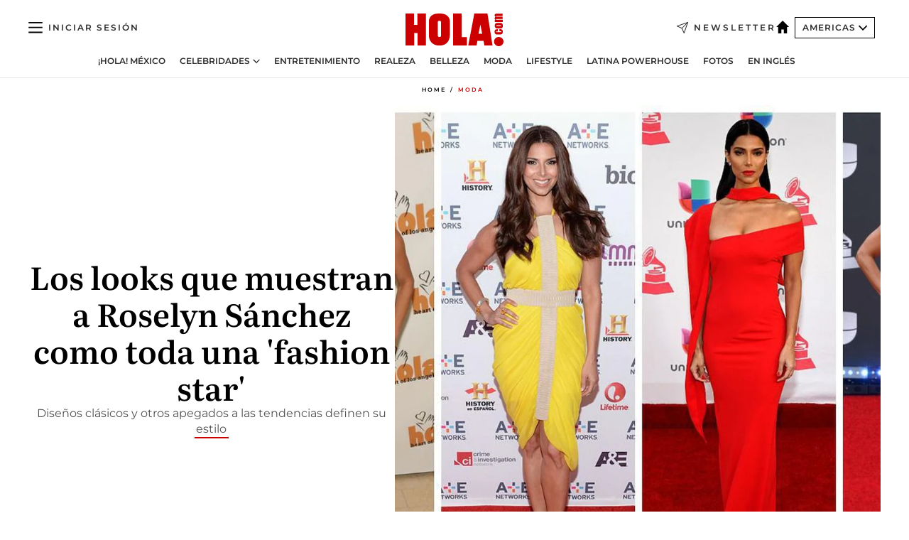

--- FILE ---
content_type: text/html; charset=utf-8
request_url: https://www.hola.com/us-es/moda/20200616fm6ta714ji/roselyn-sanchez-style-evolution-vestidos-vv/
body_size: 34298
content:
<!DOCTYPE html><html data-site="holaAmericas" lang="es-US"><head><meta charSet="utf-8" data-next-head=""/><meta name="viewport" content="width=device-width" data-next-head=""/><meta property="mrf:tags" content="ed:5" data-next-head=""/><meta property="mrf:tags" content="otherEdition:" data-next-head=""/><meta property="mrf:tags" content="documentType:story" data-next-head=""/><meta property="mrf:tags" content="publication:HOLA" data-next-head=""/><meta property="mrf:tags" content="articleLength:115" data-next-head=""/><meta property="mrf:tags" content="hasEmbedded:false" data-next-head=""/><meta property="mrf:tags" content="hasRelatedContent:false" data-next-head=""/><meta property="mrf:tags" content="hasRelatedGallery:false" data-next-head=""/><meta property="mrf:tags" content="contentAccess:free" data-next-head=""/><meta property="mrf:tags" content="articleID:633621" data-next-head=""/><meta property="mrf:tags" content="isPremium:false" data-next-head=""/><meta property="mrf:tags" content="internalLinks:1" data-next-head=""/><meta property="mrf:tags" content="externalLinks:0" data-next-head=""/><meta property="mrf:tags" content="numberImages:0" data-next-head=""/><meta property="mrf:tags" content="numberParagraphs:2" data-next-head=""/><meta property="mrf:tags" content="hasPodcast:false" data-next-head=""/><meta property="mrf:tags" content="articleType:gallery" data-next-head=""/><meta property="mrf:tags" content="contentPurpose:news" data-next-head=""/><meta property="mrf:tags" content="commercialPurpose:" data-next-head=""/><meta property="mrf:tags" content="numberAds:10" data-next-head=""/><meta property="mrf:tags" content="holaPlusOrigin:" data-next-head=""/><meta property="mrf:tags" content="hasVideo:false" data-next-head=""/><meta property="mrf:sections" content="moda" data-next-head=""/><title data-next-head="">Roselyn Sánchez: sus mejores looks | ¡HOLA!</title><link rel="canonical" href="https://www.hola.com/us-es/moda/20200616fm6ta714ji/roselyn-sanchez-style-evolution-vestidos-vv/" data-next-head=""/><link rel="alternate" type="application/rss+xml" title="HOLA! RSS PRIMARY-US-ES_MODA feed" href="https://www.hola.com/feeds/rss/am/primary-us-es_moda/any/50.xml" data-next-head=""/><link rel="alternate" href="https://www.hola.com/us-es/moda/20200616633621/roselyn-sanchez-style-evolution-vestidos-vv/" hreflang="es-US" data-next-head=""/><meta name="title" content="Roselyn Sánchez: sus mejores looks | ¡HOLA!" data-next-head=""/><meta name="description" content="Roselyn Sánchez es una celeb que se distingue por sus looks que oscilan entre lo clásico y lo sensual. Repasamos su style evolution" data-next-head=""/><meta name="robots" content="max-image-preview:large, max-snippet:-1, max-video-preview:-1" data-next-head=""/><meta name="plantilla" content="Plantilla de noticias (plantilla-noticias.html)" data-next-head=""/><meta property="og:url" content="https://www.hola.com/us-es/moda/20200616fm6ta714ji/roselyn-sanchez-style-evolution-vestidos-vv/" data-next-head=""/><meta property="og:title" content="Los looks que muestran a Roselyn Sánchez como toda una &#x27;fashion star&#x27;" data-next-head=""/><meta property="og:description" content="Roselyn Sánchez es una celeb que se distingue por sus looks que oscilan entre lo clásico y lo sensual. Repasamos su style evolution" data-next-head=""/><meta property="og:article:author" content="https://www.hola.com/autor/maria-gabriela-cartaya/" data-next-head=""/><meta property="og:image" content="https://www.hola.com/horizon/landscape/df59ac85f668-roselyn-s-nchez-y-los-top-looks-de-alfombra-roja-que-muestran-su-evoluci-n.jpg?im=Resize=(1200)" data-next-head=""/><meta property="og:image:height" content="675" data-next-head=""/><meta property="og:image:width" content="1200" data-next-head=""/><meta property="og:type" content="article" data-next-head=""/><meta property="lang" content="es-US" data-next-head=""/><meta property="article:modified_time" content="2020-06-16T17:29:47.000Z" data-next-head=""/><meta property="article:published_time" content="2020-06-16T17:29:47.000Z" data-next-head=""/><meta property="article:section" content="Moda" data-next-head=""/><meta property="article:tag" content="Moda,Roselyn Sanchez" data-next-head=""/><meta property="article:publisher" content="https://www.facebook.com/revistaHolaUSA/" data-next-head=""/><meta property="fb:app_id" content="141031596297673" data-next-head=""/><meta property="fb:pages" content="52459726262" data-next-head=""/><meta name="dc.title" content="Roselyn Sánchez: sus mejores looks | ¡HOLA!" data-next-head=""/><meta name="dc.date" content="2020-06-16T17:29:47.000Z" data-next-head=""/><meta name="dc.author" content="Maria Gabriela Cartaya" data-next-head=""/><meta name="twitter:card" content="summary_large_image" data-next-head=""/><meta name="twitter:site" content="@usahola" data-next-head=""/><meta name="twitter:title" content="Los looks que muestran a Roselyn Sánchez como toda una &#x27;fashion star&#x27;" data-next-head=""/><meta name="twitter:image" content="https://www.hola.com/horizon/landscape/df59ac85f668-roselyn-s-nchez-y-los-top-looks-de-alfombra-roja-que-muestran-su-evoluci-n.jpg?im=Resize=(1200)" data-next-head=""/><meta name="twitter:description" content="Roselyn Sánchez es una celeb que se distingue por sus looks que oscilan entre lo clásico y lo sensual. Repasamos su style evolution" data-next-head=""/><meta name="twitter:creator" content="@usahola" data-next-head=""/><meta name="twitter:url" content="https://www.hola.com/us-es/moda/20200616fm6ta714ji/roselyn-sanchez-style-evolution-vestidos-vv/" data-next-head=""/><meta property="og:site_name" content="¡HOLA!" data-next-head=""/><meta property="fb:admins" content="52459726262" data-next-head=""/><meta property="og:updated_time" content="2020-06-16T17:29:47.000Z" data-next-head=""/><script type="application/ld+json" data-next-head="">[{"@context":"https://schema.org","@type":"NewsArticle","mainEntityOfPage":{"@type":"WebPage","@id":"https://www.hola.com/us-es/moda/20200616fm6ta714ji/roselyn-sanchez-style-evolution-vestidos-vv/","isAccessibleForFree":true},"headline":"Los looks que muestran a Roselyn Sánchez como toda una 'fashion star'","datePublished":"2020-06-16T17:29:47.000Z","dateModified":"2020-06-16T17:29:47.000Z","copyrightYear":"2020","url":"https://www.hola.com/us-es/moda/20200616fm6ta714ji/roselyn-sanchez-style-evolution-vestidos-vv/","author":[{"@type":"Person","name":"Maria Gabriela Cartaya","url":"https://www.hola.com/autor/maria-gabriela-cartaya/"}],"articleSection":"Moda","inLanguage":"es-us","license":"https://www.hola.com/aviso-legal/","description":"Roselyn Sánchez es una celeb que se distingue por sus looks que oscilan entre lo clásico y lo sensual. Repasamos su style evolution","keywords":["Moda","Roselyn Sanchez"],"publisher":{"@type":"NewsMediaOrganization","name":"HOLA! USA en Español","@legalName":"Hola S.L","url":"https://www.hola.com/","logo":{"@type":"ImageObject","url":"https://www.hola.com/us-es/holacom.png","width":196,"height":60}},"image":[{"@type":"ImageObject","url":"https://www.hola.com/horizon/landscape/df59ac85f668-roselyn-s-nchez-y-los-top-looks-de-alfombra-roja-que-muestran-su-evoluci-n.jpg","width":1920,"height":1080},{"@type":"ImageObject","url":"https://www.hola.com/horizon/square/df59ac85f668-roselyn-s-nchez-y-los-top-looks-de-alfombra-roja-que-muestran-su-evoluci-n.jpg","width":1080,"height":1080}]},{"@context":"https://schema.org","@graph":[{"@type":"WebSite","@id":"https://www.hola.com/#website","url":"https://www.hola.com/","name":"HOLA! USA en Español"}]},{"@context":"https://schema.org","@type":"BreadcrumbList","itemListElement":[{"@type":"ListItem","position":1,"name":"HOLA! USA en Español","item":{"@id":"https://www.hola.com/us-es/","@type":"CollectionPage"}},{"@type":"ListItem","position":2,"name":"Moda","item":{"@id":"https://www.hola.com/us-es/moda/","@type":"CollectionPage"}}]},{"@context":"https://schema.org","@type":"SiteNavigationElement","hasPart":[{"@type":"CreativeWork","name":"¡HOLA! México","url":"https://www.hola.com/mexico/"},{"@type":"CreativeWork","name":"Celebridades","url":"https://www.hola.com/us-es/celebrities/"},{"@type":"CreativeWork","name":"Entretenimiento","url":"https://www.hola.com/us-es/entretenimiento/"},{"@type":"CreativeWork","name":"Realeza","url":"https://www.hola.com/us-es/realeza/"},{"@type":"CreativeWork","name":"Belleza","url":"https://www.hola.com/us-es/belleza/"},{"@type":"CreativeWork","name":"Moda","url":"https://www.hola.com/us-es/moda/"},{"@type":"CreativeWork","name":"Lifestyle","url":"https://www.hola.com/us-es/lifestyle/"},{"@type":"CreativeWork","name":"Latina Powerhouse","url":"https://www.hola.com/us-es/latinapowerhouse/"},{"@type":"CreativeWork","name":"Fotos","url":"https://www.hola.com/us-es/tags/fotos/"},{"@type":"CreativeWork","name":"En Inglés","url":"https://www.hola.com/us/"}]}]</script><link rel="preconnect" href="https://fonts.gstatic.com"/><link rel="preconnect" href="https://securepubads.g.doubleclick.net"/><link rel="preconnect" href="https://api.permutive.com"/><link rel="preconnect" href="https://micro.rubiconproject.com"/><link rel="preconnect" href="https://cdn.jwplayer.com"/><link rel="preconnect" href="https://cdn.privacy-mgmt.com"/><link rel="preconnect" href="https://www.googletagmanager.com"/><link rel="dns-prefetch" href="https://fonts.gstatic.com"/><link rel="dns-prefetch" href="https://securepubads.g.doubleclick.net"/><link rel="dns-prefetch" href="https://api.permutive.com"/><link rel="dns-prefetch" href="https://micro.rubiconproject.com"/><link rel="dns-prefetch" href="https://cdn.jwplayer.com"/><link rel="dns-prefetch" href="https://cdn.privacy-mgmt.com"/><link rel="dns-prefetch" href="https://www.googletagmanager.com"/><link rel="dns-prefetch" href=""/><link rel="dns-prefetch" href="https://ssl.p.jwpcdn.com"/><link rel="dns-prefetch" href="https://www.google-analytics.com"/><script fetchpriority="high" type="text/javascript" src="https://securepubads.g.doubleclick.net/tag/js/gpt.js" async=""></script><link rel="apple-touch-icon" type="image/png" sizes="57x57" href="/us-es/apple-touch-icon-57x57.png"/><link rel="apple-touch-icon" type="image/png" sizes="60x60" href="/us-es/apple-touch-icon-60x60.png"/><link rel="apple-touch-icon" type="image/png" sizes="72x72" href="/us-es/apple-touch-icon-72x72.png"/><link rel="apple-touch-icon" type="image/png" sizes="76x76" href="/us-es/apple-touch-icon-76x76.png"/><link rel="apple-touch-icon" type="image/png" sizes="114x114" href="/us-es/apple-touch-icon-114x114.png"/><link rel="apple-touch-icon" type="image/png" sizes="120x120" href="/us-es/apple-touch-icon-120x120.png"/><link rel="apple-touch-icon" type="image/png" sizes="144x144" href="/us-es/apple-touch-icon-144x144.png"/><link rel="apple-touch-icon" type="image/png" sizes="152x152" href="/us-es/apple-touch-icon-152x152.png"/><link rel="apple-touch-icon" type="image/png" sizes="180x180" href="/us-es/apple-touch-icon-180x180.png"/><link rel="shortcut icon" type="image/png" sizes="32x32" href="/us-es/favicon-32x32.png"/><link rel="icon" type="image/png" sizes="16x16" href="/us-es/favicon-16x16.png"/><link rel="icon" type="image/png" sizes="192x192" href="/us-es/favicon-192x192.png"/><link rel="icon" type="image/x-icon" href="/us-es/favicon.ico"/><link rel="shortcut icon" href="/us-es/favicon.ico"/><link rel="manifest" href="/site.webmanifest" crossorigin="use-credentials"/><link rel="mask-icon" href="/us-es/icons/safari-pinned-tab.svg" color="#cc0000"/><meta name="msapplication-TileColor" content="#cc0000"/><meta name="theme-color" content="#ffffff"/><meta name="version" content="v4.65.1"/><script id="datalayer-script" data-nscript="beforeInteractive">(function() {
						const page = {"documentType":"story","geoBucket":"geo_us_es","errorStatus":"","publication":"HOLA","subsection":"moda","section":"moda","cleanURL":"https://www.hola.com/us-es/moda/20200616fm6ta714ji/roselyn-sanchez-style-evolution-vestidos-vv/","canonicalURL":"https://www.hola.com/us-es/moda/20200616fm6ta714ji/roselyn-sanchez-style-evolution-vestidos-vv/","ed":"5","otherEdition":[],"dataSource":"web"};
						const article = {"datePublication":"20200616","author":["Maria Gabriela Cartaya"],"tags":["roselyn-sanchez"],"keywords":[],"videoTitle":"","dateModified":"20200616","videoID":"","videoPlayer":"","videoType":"","videoStyle":"","descriptionURL":"Roselyn Sánchez es una celeb que se distingue por sus looks que oscilan entre lo clásico y lo sensual. Repasamos su style evolution","contentClassification":"","clientName":"","articleLength":115,"articleTitle":"Roselyn Sánchez: sus mejores looks | ¡HOLA!","articleHeadline":"Los looks que muestran a Roselyn Sánchez como toda una 'fashion star'","articleSubtitle":"Roselyn Sánchez es una celeb que se distingue por sus looks que oscilan entre lo clásico y lo sensual. Repasamos su style evolution","articleID":633621,"externalLinks":0,"numberImages":0,"numberParagraphs":2,"hasVideo":false,"hasEmbedded":false,"internalLinks":1,"hasPodcast":false,"contentPurpose":"news","articleType":"gallery","isAffiliate":false,"isBranded":false,"isTenancy":false,"isPremium":false,"isOneColumn":false,"contentAccess":"free","holaPlusOrigin":"","hasRelatedContent":false,"hasRelatedGallery":false,"commercialPurpose":[],"campaign":[],"sourceClonedArticle":"","numberAds":10,"primaryImageStyle":"rightAligned11","contentCreation":[],"recirculationBlockType":["link-list","ceros-homepage","related-news","latest-news","related-news-external-links","article-body-branded"],"recirculationBlockNumber":6};
						window.dataLayer = window.dataLayer || [];
						if (page) window.dataLayer.push(page);
						if (article) window.dataLayer.push(article);
					})();</script><script id="prebid-create" data-nscript="beforeInteractive">
			window.pbjs = window.pbjs || {};
			window.pbjs.que = window.pbjs.que || [];
		</script><script id="gpt-create" data-nscript="beforeInteractive">
			window.dataLayer = window.dataLayer || [];
			window.googletag = window.googletag || {cmd: []};
			window.adConfig = window.adConfig || {};
			window.adConfig.ads = window.adConfig.ads || [];
			window.adConfig.sraIds = window.adConfig.sraIds || [];
			window.mappings = window.mappings || {};
			window.pageLevelTargeting = window.pageLevelTargeting || false;
		</script><script id="marfil-create" data-nscript="beforeInteractive">(function(){"use strict";function e(e){var t=!(arguments.length>1&&void 0!==arguments[1])||arguments[1],c=document.createElement("script");c.src=e,t?c.type="module":(c.async=!0,c.type="text/javascript",c.setAttribute("nomodule",""));var n=document.getElementsByTagName("script")[0];n.parentNode.insertBefore(c,n)}!function(t,c){!function(t,c,n){var a,o,r;n.accountId=c,null!==(a=t.marfeel)&&void 0!==a||(t.marfeel={}),null!==(o=(r=t.marfeel).cmd)&&void 0!==o||(r.cmd=[]),t.marfeel.config=n;var i="https://sdk.mrf.io/statics";e("".concat(i,"/marfeel-sdk.js?id=").concat(c),!0),e("".concat(i,"/marfeel-sdk.es5.js?id=").concat(c),!1)}(t,c,arguments.length>2&&void 0!==arguments[2]?arguments[2]:{})}(window,7386,{} /* Config */)})();
		</script><link rel="preload" href="/us-es/_next/static/css/bfd6cd71510a1c1b.css" as="style"/><link rel="stylesheet" href="/us-es/_next/static/css/bfd6cd71510a1c1b.css" data-n-g=""/><link rel="preload" href="/us-es/_next/static/css/7829afaba236848f.css" as="style"/><link rel="stylesheet" href="/us-es/_next/static/css/7829afaba236848f.css" data-n-p=""/><link rel="preload" href="/us-es/_next/static/css/afe6d837ce3c2cbc.css" as="style"/><link rel="stylesheet" href="/us-es/_next/static/css/afe6d837ce3c2cbc.css" data-n-p=""/><noscript data-n-css=""></noscript><script defer="" nomodule="" src="/us-es/_next/static/chunks/polyfills-42372ed130431b0a.js"></script><script src="//applets.ebxcdn.com/ebx.js" async="" id="ebx" defer="" data-nscript="beforeInteractive"></script><script defer="" src="/us-es/_next/static/chunks/7933.9277de101a349816.js"></script><script defer="" src="/us-es/_next/static/chunks/5307.60d8733009aa532b.js"></script><script defer="" src="/us-es/_next/static/chunks/2647.d7804664efc0d6c6.js"></script><script defer="" src="/us-es/_next/static/chunks/1052.766f5bd365d43137.js"></script><script defer="" src="/us-es/_next/static/chunks/36.8678ed23b899c02e.js"></script><script defer="" src="/us-es/_next/static/chunks/6876.b149e8baa2b41b0a.js"></script><script defer="" src="/us-es/_next/static/chunks/819.9bd4b9b211a0911f.js"></script><script defer="" src="/us-es/_next/static/chunks/7194.d171233e211c0611.js"></script><script defer="" src="/us-es/_next/static/chunks/8377.fd2be8fd084950cd.js"></script><script defer="" src="/us-es/_next/static/chunks/8043.6487f1a17bec50f6.js"></script><script defer="" src="/us-es/_next/static/chunks/6237.88aad56dc6f4fdcf.js"></script><script defer="" src="/us-es/_next/static/chunks/3944.69b69322f07c86e2.js"></script><script defer="" src="/us-es/_next/static/chunks/8857.81d89b2ef965bce9.js"></script><script defer="" src="/us-es/_next/static/chunks/6510.b27b37e3889fe4ef.js"></script><script defer="" src="/us-es/_next/static/chunks/408.20f9242c27d56e6a.js"></script><script src="/us-es/_next/static/chunks/webpack-b031bd01b7114f68.js" defer=""></script><script src="/us-es/_next/static/chunks/framework-87f4787c369d4fa9.js" defer=""></script><script src="/us-es/_next/static/chunks/main-1ab26d7af7598fda.js" defer=""></script><script src="/us-es/_next/static/chunks/pages/_app-9d8aa9365fc42a83.js" defer=""></script><script src="/us-es/_next/static/chunks/1609-4252f898d0831c6c.js" defer=""></script><script src="/us-es/_next/static/chunks/4359-e46b7b2f42443a68.js" defer=""></script><script src="/us-es/_next/static/chunks/3605-934056dbfba7ee6f.js" defer=""></script><script src="/us-es/_next/static/chunks/pages/article/%5B...path%5D-6775a780bc5cb96d.js" defer=""></script><script src="/us-es/_next/static/sZNLUmvXZq0ouITFv-9cl/_buildManifest.js" defer=""></script><script src="/us-es/_next/static/sZNLUmvXZq0ouITFv-9cl/_ssgManifest.js" defer=""></script></head><body><div id="__next"><a class="skLi-8370a0" href="#hm-main">Ir al contenido principal</a><a class="skLi-8370a0" href="#hm-footer">Ir al pie de página</a><div><!-- Comscore Identifier: comscorekw= --></div> <!-- --> <!-- --> <!-- --> <div class="glide-header ho-heWr-13544c1"><header class=" ho-theme ho-header ho-ce-84215c" id="hm-header" data-no-swipe="true"><div class="ho-heMaRoWr-20558d9 hm-container"><div class="ho-heToBa-12016a3"><button type="button" class="ho-heHaTo-215244d ho-theme ho-button ho-bu-i-1138ea0" aria-label="Abrir menú" aria-expanded="false" title="Abrir menú"><svg viewBox="0 0 16 13" xmlns="http://www.w3.org/2000/svg" aria-hidden="true" class="hm-icon"><path d="M16 1.5H0V0h16zM16 7H0V5.5h16zm0 5.5H0V11h16z" fill="currentColor" fill-rule="evenodd"></path></svg></button><div class="ho-heLoCo-194933f"><a aria-label="HOLA.com" class="ho-loLi-8311c6 ho-link" href="https://www.hola.com/us-es/"><svg viewBox="0 0 242 81" fill="none" xmlns="http://www.w3.org/2000/svg" aria-hidden="true" class="ho-loIc-826c03 hm-icon"><path d="M230.277 58.186c6.478 0 11.723 5.128 11.723 11.407C242 75.87 236.755 81 230.277 81c-6.479 0-11.723-5.129-11.723-11.407 0-6.279 5.244-11.407 11.723-11.407zM106.522 9.506c2.116 2.697 3.041 7.295 3.041 11.76l-.176 34.267c-.353 8.931-5.509 18.57-13.706 21.576-8.198 3.758-20.979 3.05-28.118-2.299-6.215-4.642-9.432-11.23-9.784-18.747V17.907c.528-5.35 3.393-11.23 8.02-13.75C69.194 2.033 72.896.574 76.819.396c8.55-.883 23.49-1.06 29.704 9.109zm-19.92 9.418c-1.234-1.062-3.041-1.238-4.452-.708-1.41.53-2.291 1.769-2.468 3.228v33.558c.177 1.415 1.234 2.697 2.689 3.05 1.058.355 2.292.178 3.217 0 1.058-.706 2.116-1.237 2.116-3.227V21.621c-.045-1.415-.573-1.946-1.102-2.697zM202.203.044c.529.177 12.605 79.01 12.605 79.409h-19.921l-2.116-11.761h-15.116l-2.292 11.76h-20.449S170.03.222 169.854.044c-.22.177 32.349 0 32.349 0zM189.378 50.36s-4.451-22.638-4.451-22.815c0 0 0-.353-4.628 22.815h9.079zm-50.507 8.356h12.825v20.692h-34.332V.044h21.331c.176 0 .176 58.849.176 58.672zM21.155 28.386h8.373V0H50.33v79.408H29.705V48.37H21.33v31.038H0V.044h21.155v28.341zm206.654 10.522v5.527h-2.336c-.705 0-1.234 0-1.587.177-.352.177-.352.354-.352.707 0 .354.176.53.352.708.177.177.706.177 1.587.177h9.255c.705 0 1.234-.177 1.587-.354.352-.177.529-.354.529-.708a.974.974 0 00-.529-.884c-.353-.177-1.058-.177-1.939-.177h-2.292v-5.35c1.586 0 2.688 0 3.57.177.705.177 1.586.354 2.291 1.061.882.531 1.411 1.238 1.763 2.123.353.884.529 1.945.529 3.404 0 1.592-.352 3.05-.881 3.935-.529 1.061-1.411 1.592-2.468 2.123-1.058.353-2.468.53-4.452.53h-5.509c-1.586 0-2.864-.177-3.746-.53-.881-.354-1.586-1.062-2.292-2.123-.705-1.06-1.057-2.476-1.057-3.935 0-1.592.352-2.874 1.057-3.935.706-1.061 1.411-1.768 2.469-2.122 1.234-.354 2.644-.53 4.451-.53zm-.529-15.519h4.804c1.763 0 3.041 0 3.922.177.882.177 1.587.53 2.292 1.061.705.53 1.234 1.238 1.587 2.122.352.885.528 1.946.528 3.228 0 1.238-.176 2.476-.352 3.405-.353.884-.705 1.591-1.234 2.122-.529.53-1.234.884-2.116 1.061-.881.177-2.115.354-3.746.354h-4.98c-1.763 0-3.217-.177-4.275-.53-1.058-.355-1.763-1.062-2.468-2.123-.529-1.061-.881-2.3-.881-3.935 0-1.238.176-2.476.528-3.405a4.594 4.594 0 011.587-2.122c.705-.53 1.234-.884 1.939-1.061.529-.177 1.587-.354 2.865-.354zm-1.454 5.88c-1.058 0-1.587 0-1.94.178-.176.176-.352.353-.352.707s.176.53.352.707c.177.177.882.177 1.94.177h8.726c.881 0 1.586 0 1.763-.177.352-.177.352-.353.352-.707s-.176-.53-.352-.707c-.177-.177-.882-.177-1.587-.177h-8.902zm-5.333-13.882l1.763.176c-.705-.53-1.234-1.06-1.587-1.591-.352-.708-.529-1.415-.529-2.123 0-1.591.705-2.874 2.116-3.758-.705-.53-1.234-1.061-1.587-1.592-.352-.707-.529-1.238-.529-2.122 0-1.06.177-1.768.705-2.476.529-.707 1.058-1.06 1.763-1.238.705-.177 1.763-.354 3.394-.354h13.883v5.704H227.28c-1.587 0-2.688 0-3.041.177-.353.177-.529.354-.529.707 0 .354.176.708.529.885.353.177 1.41.177 3.041.177h12.605v5.703h-12.252c-1.94 0-3.041 0-3.394.177-.353.177-.529.354-.529.707 0 .177.176.531.353.708.176.177.352.354.705.354h15.293v5.703h-19.392v-5.88h-.176v-.044z" fill="currentColor"></path></svg><span class="sr-only">Roselyn Sánchez: sus mejores looks</span></a></div><a class="ho-heNeLi-2084f73 ho-link" href="https://www.hola.com/us-es/newsletter/"><svg viewBox="0 0 18 18" fill="none" xmlns="http://www.w3.org/2000/svg" aria-hidden="true" class="hm-icon"><path fill-rule="evenodd" clip-rule="evenodd" d="M17.837.163a.556.556 0 010 .786l-9.342 9.343a.556.556 0 01-.787-.787L17.051.163a.556.556 0 01.786 0z" fill="currentColor"></path><path fill-rule="evenodd" clip-rule="evenodd" d="M17.837.163a.556.556 0 01.132.577l-5.914 16.888a.556.556 0 01-1.033.042l-3.288-7.405L.33 6.975a.556.556 0 01.042-1.033L17.26.032a.556.556 0 01.577.13zM2.064 6.528l6.318 2.808a.556.556 0 01.282.283l2.805 6.317 5.068-14.473L2.064 6.528z" fill="currentColor"></path></svg><span class="newsletter-label">Newsletter</span></a><div class="ho-heEdSw-2174946 -header ho-theme ho-edSw-1589d3b -no-label" id="edition-switcher"><a aria-label="Americas" class="ho-link" href="https://www.hola.com/us-es/"><svg width="18" height="18" viewBox="0 0 18 18" fill="none" xmlns="http://www.w3.org/2000/svg" aria-hidden="true" class="ho-edSwHoIc-2375ca4 hm-icon"><path d="M9 0L0 9h2.695v9h4.587v-5.386h3.46V18h4.567V9H18L9 0z" fill="currentColor"></path></svg></a><button type="button" class="ho-edSwBu-2225aeb ho-theme ho-button ho-bu-i-1138ea0" aria-label="Abrir Ediciones" aria-expanded="false" aria-controls="edition-switcher-list-Americas-desktop" title="Abrir Ediciones" on="tap:edition-switcher.toggleClass(class=&#x27;editionOpen&#x27;)">Americas<svg width="140" height="90" viewBox="0 0 14 9" fill="none" xmlns="http://www.w3.org/2000/svg" aria-hidden="true" class="ho-edSwIc-1982557 hm-icon"><path fill-rule="evenodd" clip-rule="evenodd" d="M7.8 8.43a1 1 0 01-1.415 0L.57 2.615A1 1 0 011.985 1.2l5.107 5.108L12.2 1.2a1 1 0 111.415 1.415L7.8 8.43z" fill="currentColor"></path></svg></button><ul class="ho-edSwLi-2001c71" id="edition-switcher-list-Americas-desktop" aria-hidden="true"><li><a class="ho-edSwLi-1987a78 ho-link" href="https://www.hola.com/" tabindex="-1">España</a></li><li><a class="ho-edSwLi-1987a78 ho-link" href="https://www.hola.com/us/" tabindex="-1">USA</a></li><li><a class="ho-edSwLi-1987a78 ho-link" href="https://www.hola.com/mexico/" tabindex="-1">México</a></li></ul></div><div class="login-header ho-loCo-146800c"><a aria-label="Iniciar sesión" class="ho-loLi-935396 ho-link" href="" rel="nofollow"><span class="ho-loLiTe-1356d2a">Iniciar sesión</span></a></div></div><div class="ho-heNaCo-18413da"><nav class="ho-heNa-165781b" aria-label="Primary Header Navigation" id="header-navigation-primary"><ul class="ho-naLi-148407d"><li class="ho-naIt-1471b6f"><a class="ho-naLi-147079d ho-link" href="https://www.hola.com/mexico/">¡HOLA! México</a></li><li class="ho-naIt-1471b6f"><div class="ho-naWr-1809e3b" id="header-navigation-primary-link-e4ugv_aKj5"><a class="ho-naLa-1552e12 ho-naLi-147079d ho-link" href="https://www.hola.com/us-es/celebrities/">Celebridades</a><button type="button" class="ho-naSuBu-2443568 ho-theme ho-button ho-bu-i-1138ea0" aria-label="Abrir Celebridades Submenu" aria-expanded="false" aria-controls="sub-menu-e4ugv_aKj5-primary" on="tap:sub-menu-e4ugv_aKj5-primary.toggleClass(class=&#x27;navigationWrapperOpen&#x27;)"><svg width="140" height="90" viewBox="0 0 14 9" fill="none" xmlns="http://www.w3.org/2000/svg" aria-hidden="true" class="ho-naSuIc-2200d8b hm-icon"><path fill-rule="evenodd" clip-rule="evenodd" d="M7.8 8.43a1 1 0 01-1.415 0L.57 2.615A1 1 0 011.985 1.2l5.107 5.108L12.2 1.2a1 1 0 111.415 1.415L7.8 8.43z" fill="currentColor"></path></svg></button><ul class="ho-naSu-1807e6f" aria-hidden="true" id="sub-menu-e4ugv_aKj5-primary"><li class="ho-naSuIt-2206ba3"><a class="ho-suLi-116577e ho-link" href="https://www.hola.com/us-es/tags/bodas/" tabindex="-1">Bodas</a></li><li class="ho-naSuIt-2206ba3"><a class="ho-suLi-116577e ho-link" href="https://www.hola.com/us-es/tags/hijos-de-famosos/" tabindex="-1">Hijos de famosos</a></li><li class="ho-naSuIt-2206ba3"><a class="ho-suLi-116577e ho-link" href="https://www.hola.com/us-es/tags/bebes-famosos/" tabindex="-1">Bebés famosos</a></li><li class="ho-naSuIt-2206ba3"><a class="ho-suLi-116577e ho-link" href="https://www.hola.com/us-es/tags/rupturas/" tabindex="-1">Rupturas</a></li></ul></div></li><li class="ho-naIt-1471b6f"><a class="ho-naLi-147079d ho-link" href="https://www.hola.com/us-es/entretenimiento/">Entretenimiento</a></li><li class="ho-naIt-1471b6f"><a class="ho-naLi-147079d ho-link" href="https://www.hola.com/us-es/realeza/">Realeza</a></li><li class="ho-naIt-1471b6f"><a class="ho-naLi-147079d ho-link" href="https://www.hola.com/us-es/belleza/">Belleza</a></li><li class="ho-naIt-1471b6f"><a class="ho-naLi-147079d ho-link" href="https://www.hola.com/us-es/moda/">Moda</a></li><li class="ho-naIt-1471b6f"><a class="ho-naLi-147079d ho-link" href="https://www.hola.com/us-es/lifestyle/">Lifestyle</a></li><li class="ho-naIt-1471b6f"><a class="ho-naLi-147079d ho-link" href="https://www.hola.com/us-es/latinapowerhouse/">Latina Powerhouse</a></li><li class="ho-naIt-1471b6f"><a class="ho-naLi-147079d ho-link" href="https://www.hola.com/us-es/tags/fotos/">Fotos</a></li><li class="ho-naIt-1471b6f"><a class="ho-naLi-147079d ho-link" href="https://www.hola.com/us/">En Inglés</a></li></ul></nav></div></div><nav class="ho-heMeMo-1622f64" aria-label="Primary Header Navigation" id="header-navigation-primary"><ul class="ho-naLi-148407d"><li class="ho-naIt-1471b6f"><a class="ho-naLi-147079d ho-link" href="https://www.hola.com/mexico/">¡HOLA! México</a></li><li class="ho-naIt-1471b6f"><a class="ho-naLi-147079d ho-link" href="https://www.hola.com/us-es/celebrities/">Celebridades</a></li><li class="ho-naIt-1471b6f"><a class="ho-naLi-147079d ho-link" href="https://www.hola.com/us-es/entretenimiento/">Entretenimiento</a></li><li class="ho-naIt-1471b6f"><a class="ho-naLi-147079d ho-link" href="https://www.hola.com/us-es/realeza/">Realeza</a></li><li class="ho-naIt-1471b6f"><a class="ho-naLi-147079d ho-link" href="https://www.hola.com/us-es/belleza/">Belleza</a></li><li class="ho-naIt-1471b6f"><a class="ho-naLi-147079d ho-link" href="https://www.hola.com/us-es/moda/">Moda</a></li><li class="ho-naIt-1471b6f"><a class="ho-naLi-147079d ho-link" href="https://www.hola.com/us-es/lifestyle/">Lifestyle</a></li><li class="ho-naIt-1471b6f"><a class="ho-naLi-147079d ho-link" href="https://www.hola.com/us-es/latinapowerhouse/">Latina Powerhouse</a></li><li class="ho-naIt-1471b6f"><a class="ho-naLi-147079d ho-link" href="https://www.hola.com/us-es/tags/fotos/">Fotos</a></li><li class="ho-naIt-1471b6f"><a class="ho-naLi-147079d ho-link" href="https://www.hola.com/us/">En inglés</a></li></ul></nav></header><span id="hm-main"></span></div> <!-- --> <div class="-variation-skin -style-2 hola-style" data-sticky-megabanner="false" data-ad-title="PUBLICIDAD"><div class="desktop adCo-11280b3"><div id="div-skin_0" data-refresh-count="0"></div></div></div><div class="all" id="div-outofpage1X1_0" data-position="outofpage" data-refresh-count="0" data-ad-title="PUBLICIDAD"></div> 
<div class="gc-col-12 gc-row">
 <div class="gc-col-12 gc-row hm-container skin-container" role="main">
  <!-- --> <!-- --> <div class="ho-arCo-12511f0 ho-ahRi-711fc1 ho-sqIm-1140ca3  ho-theme"><div class="ho-brCrWr-1867707"><nav class=" ho-theme ho-br-11623d5" aria-label="Breadcrumbs"><ul><li class="ho-brIt-15618e2"><a aria-label="Home" class="ho-link" href="https://www.hola.com/us-es/">Home</a></li><li class="ho-brIt-15618e2 ho-brItAc-2165a92"><a aria-label="Moda" class="ho-link" href="https://www.hola.com/us-es/moda/">Moda</a></li></ul></nav></div><div class="ho-maWr-1158355"><div class="ho-heWr-1457675"><h1 class="he-720f74 ho-title">Los looks que muestran a Roselyn Sánchez como toda una &#x27;fashion star&#x27;</h1><hr class="ho-boLiUnTi-2077d80"/><h2 class="he-720f74 ho-su-8760bf">Diseños clásicos y otros apegados a las tendencias definen su estilo</h2><hr class="ho-boLi-1053c1d"/></div><div class="ho-meWr-1249476"><div class="ho-imCo-14461c5"><img src="https://www.hola.com/horizon/square/df59ac85f668-roselyn-s-nchez-y-los-top-looks-de-alfombra-roja-que-muestran-su-evoluci-n.jpg" sizes="(min-width:1280px) 730px, (min-width:960px) 45vw, (min-width:768px) 45vw, (min-width:320px) 100vw, 100vw" srcSet="https://www.hola.com/horizon/square/df59ac85f668-roselyn-s-nchez-y-los-top-looks-de-alfombra-roja-que-muestran-su-evoluci-n.jpg?im=Resize=(960),type=downsize 960w, https://www.hola.com/horizon/square/df59ac85f668-roselyn-s-nchez-y-los-top-looks-de-alfombra-roja-que-muestran-su-evoluci-n.jpg?im=Resize=(360),type=downsize 360w, https://www.hola.com/horizon/square/df59ac85f668-roselyn-s-nchez-y-los-top-looks-de-alfombra-roja-que-muestran-su-evoluci-n.jpg?im=Resize=(640),type=downsize 640w" width="1080" height="1080" loading="eager" decoding="async" alt="roselyn s nchez y los top looks de alfombra roja que muestran su evoluci n" fetchpriority="high" class="ho-image"/><span class="ho-imCr-1233683">&#169; Getty</span></div></div></div></div> <div class="-variation-megabanner -style-2 hola-style" data-sticky-megabanner="false" data-ad-title="PUBLICIDAD"><div class="desktop adCo-11280b3"><div id="div-megabanner_0" data-refresh-count="0"></div></div></div> <!-- --> 
  <div class="gc-col-12 gc-row hm-grid hm-grid__section hm-grid__article">
   <div class="gc-col-8 gc-row hm-grid__content hm-grid__content--article">
    <div class="ho-arBy-1351edd  ho-theme"><div class="ho-arByIn-1859323 ho-arByInRe-2687baa"><div><div class="ho-author  ho-theme"><div class="ho-auDe-1369079"><a class="ho-auNa-104497a link" href="https://www.hola.com/autor/maria-gabriela-cartaya/">Maria Gabriela Cartaya</a><span class="ho-pu-97452a"></span></div></div><div class="ho-loTi-13508a5 ho-loTi-13508a5"><span class="ho-loTiSp-1752866">Junio 16, 2020  1:29 PM EDT</span><time class="ho-loTiTiTa-203339b ho-loTiTiTaHi-2621b16" dateTime="2020-06-16T17:29:47.000Z"> 16, 2020, 1:29 PM EDT</time></div></div><div class="ho-soShWr-2088523"><div id="socialSharing" class="ho-soSh-13519cb ho-soSh-13519cb ho-theme ho-soShHo-2417e03 ho-soShEx-2363117"><ul class="ho-soShLi-1864eac"><li class="ho-soShIt-17504d3 -type-whatsapp"><a class="ho-soShLi-1749f81 ho-link" href="https://api.whatsapp.com/send?text=https%3A%2F%2Fwww.hola.com%2Fus-es%2Fmoda%2F20200616fm6ta714ji%2Froselyn-sanchez-style-evolution-vestidos-vv%2F&amp;media=&amp;description=Los%20looks%20que%20muestran%20a%20Roselyn%20S%C3%A1nchez%20como%20toda%20una%20&#x27;fashion%20star&#x27;" rel="nofollow" target="_blank"><svg width="18" height="18" viewBox="0 0 18 18" fill="none" xmlns="http://www.w3.org/2000/svg" aria-hidden="true" class="ho-soShLiIc-2142828 hm-icon"><path fill-rule="evenodd" clip-rule="evenodd" d="M4.283 1.304A8.93 8.93 0 018.49.01a8.928 8.928 0 11-3.54 16.913L.441 17.992a.347.347 0 01-.417-.409l.947-4.601A8.93 8.93 0 014.283 1.304zm5.773 14.524a6.994 6.994 0 003.816-1.955v-.002a6.99 6.99 0 10-11.18-1.77l.314.605-.582 2.824 2.767-.653.625.312a6.993 6.993 0 004.24.64zm1.475-5.46l1.73.496-.002.002a.646.646 0 01.366.967 2.917 2.917 0 01-1.546 1.348c-1.184.285-3.002.006-5.272-2.112-1.965-1.835-2.485-3.362-2.362-4.573A2.91 2.91 0 015.569 4.78a.646.646 0 011.008.23l.73 1.645a.646.646 0 01-.08.655l-.369.477a.632.632 0 00-.05.698 9.228 9.228 0 002.978 2.626.625.625 0 00.684-.144l.424-.43a.646.646 0 01.637-.169z" fill="currentColor"></path></svg></a></li><li class="ho-soShIt-17504d3 -type-facebook"><a aria-label="Siguenos en Facebook" class="ho-soShLi-1749f81 ho-link" href="https://www.facebook.com/sharer/sharer.php?u=https%3A%2F%2Fwww.hola.com%2Fus-es%2Fmoda%2F20200616fm6ta714ji%2Froselyn-sanchez-style-evolution-vestidos-vv%2F&amp;quote=Los%20looks%20que%20muestran%20a%20Roselyn%20S%C3%A1nchez%20como%20toda%20una%20&#x27;fashion%20star&#x27;" rel="nofollow" target="_blank"><svg width="11" height="18" viewBox="0 0 11 18" fill="none" xmlns="http://www.w3.org/2000/svg" aria-hidden="true" class="ho-soShLiIc-2142828 hm-icon"><path fill-rule="evenodd" clip-rule="evenodd" d="M10.008 3.132H7.146a.955.955 0 00-.72 1.035v2.06h3.6v2.944h-3.6V18H3.06V9.171H0V6.227h3.06V4.5A4.23 4.23 0 017.025 0h2.974v3.132h.01z" fill="currentColor"></path></svg></a></li><li class="ho-soShIt-17504d3 -type-flipboard"><a class="ho-soShLi-1749f81 ho-link" href="https://share.flipboard.com/bookmarklet/popout?v=2&amp;title=Los%20looks%20que%20muestran%20a%20Roselyn%20S%C3%A1nchez%20como%20toda%20una%20&#x27;fashion%20star&#x27;&amp;url=https%3A%2F%2Fwww.hola.com%2Fus-es%2Fmoda%2F20200616fm6ta714ji%2Froselyn-sanchez-style-evolution-vestidos-vv%2F" rel="nofollow" target="_blank"><svg width="16" height="16" viewBox="0 0 16 16" fill="none" xmlns="http://www.w3.org/2000/svg" aria-hidden="true" class="ho-soShLiIc-2142828 hm-icon"><path d="M0 8.16V16h5.216v-5.216l2.605-.02 2.611-.012.013-2.611.019-2.605 2.611-.019 2.605-.013V.32H0v7.84z" fill="currentColor"></path></svg></a></li><li class="ho-soShIt-17504d3 -type-twitter"><a aria-label="Siguenos en X" class="ho-soShLi-1749f81 ho-link" href="https://twitter.com/intent/tweet?text=Los%20looks%20que%20muestran%20a%20Roselyn%20S%C3%A1nchez%20como%20toda%20una%20&#x27;fashion%20star&#x27;&amp;url=https%3A%2F%2Fwww.hola.com%2Fus-es%2Fmoda%2F20200616fm6ta714ji%2Froselyn-sanchez-style-evolution-vestidos-vv%2F" rel="nofollow" target="_blank"><svg width="18" height="18" viewBox="0 0 18 18" fill="none" xmlns="http://www.w3.org/2000/svg" aria-hidden="true" class="ho-soShLiIc-2142828 hm-icon"><path d="M10.7 7.8L17.4 0h-1.6L10 6.8 5.4 0H0l7 10.2-7 8.2h1.6l6.1-7.1 4.9 7.1H18L10.7 7.8zm-2.2 2.5l-.7-1-5.6-8.1h2.4l4.6 6.5.7 1 5.9 8.5h-2.4l-4.9-6.9z" fill="currentColor"></path></svg></a></li><li class="ho-soShIt-17504d3 -type-pinterest"><a aria-label="Siguenos en Pinterest" class="ho-soShLi-1749f81 ho-link" href="https://www.pinterest.com/pin/create/button/?url=https%3A%2F%2Fwww.hola.com%2Fus-es%2Fmoda%2F20200616fm6ta714ji%2Froselyn-sanchez-style-evolution-vestidos-vv%2F&amp;media=&amp;description=Los%20looks%20que%20muestran%20a%20Roselyn%20S%C3%A1nchez%20como%20toda%20una%20&#x27;fashion%20star&#x27;" rel="nofollow" target="_blank"><svg width="15" height="18" viewBox="0 0 15 18" fill="none" xmlns="http://www.w3.org/2000/svg" aria-hidden="true" class="ho-soShLiIc-2142828 hm-icon"><path d="M5.77 11.905C5.295 14.383 4.717 16.76 3.002 18c-.529-3.746.777-6.559 1.384-9.542-1.034-1.736.125-5.232 2.306-4.37 2.685 1.058-2.324 6.455 1.038 7.13 3.51.703 4.944-6.077 2.767-8.281-3.144-3.182-9.155-.072-8.416 4.485.18 1.114 1.333 1.452.46 2.99C.529 9.967-.068 8.383.007 6.272.13 2.815 3.12.397 6.116.06c3.792-.424 7.35 1.388 7.84 4.944.554 4.016-1.71 8.364-5.76 8.05-1.104-.084-1.565-.628-2.426-1.15z" fill="currentColor"></path></svg></a></li></ul><button type="button" aria-label="Compartir" title="Compartir" class="ho-soShLi-1749f81"><svg width="18" height="17" viewBox="0 0 18 17" fill="none" xmlns="http://www.w3.org/2000/svg" aria-hidden="true" class="ho-soShLiIc-2142828 ho-clIc-927d71 hm-icon"><path fill-rule="evenodd" clip-rule="evenodd" d="M17.676 1.737A1 1 0 0016.324.263L9 6.977 1.676.263A1 1 0 10.324 1.737L7.52 8.333.324 14.93a1 1 0 001.352 1.474L9 9.69l7.324 6.714a1 1 0 101.352-1.474L10.48 8.332l7.196-6.596z" fill="currentColor"></path></svg><svg width="18" height="19" viewBox="0 0 18 19" fill="none" xmlns="http://www.w3.org/2000/svg" aria-hidden="true" class="ho-soShLiIc-2142828 ho-shIc-92462a hm-icon"><path fill-rule="evenodd" clip-rule="evenodd" d="M14.135 1.5a1.558 1.558 0 100 3.115 1.558 1.558 0 000-3.115zm-3.058 1.558a3.058 3.058 0 11.575 1.786L6.174 8.04a.755.755 0 01-.1.049 3.078 3.078 0 01-.06 1.288c.055.016.108.04.16.07l5.843 3.404a3.058 3.058 0 11-.795 1.273l-5.804-3.382a.762.762 0 01-.11-.077 3.058 3.058 0 11.16-3.95L11.1 3.43a3.087 3.087 0 01-.022-.372zM14.135 13.5a1.558 1.558 0 100 3.115 1.558 1.558 0 000-3.115zM1.5 8.596a1.558 1.558 0 113.115 0 1.558 1.558 0 01-3.115 0z" fill="currentColor"></path></svg></button></div></div></div></div> <!-- --> 
    <div class="gc-col-12 hm-article__body -category-moda" style="width:100.0%">
     <div></div><div class="ho-boCo-11616d9  ho-theme ldJsonContent"><p id="eZj4sm72AJ" data-wc="62">El estilo es lo que permanece, decía la legendaria<strong> Coco Chanel</strong>, y una de las <em>celebs</em> que mejor encarna esta frase es <a aria-label="Roselyn Sánchez" class="hm-link ho-link" href="https://www.hola.com/us-es/tags/roselyn-sanchez/" target="_self" data-mrf-recirculation="article-body-link">Roselyn Sánchez</a>. La reconocida actriz y modelo es hoy una de las más esperadas en la <em>red carpet</em>, un escenario donde se ha consolidado con <em>looks</em> femeninos, elegantes y que están salpicados de esa no-tan-velada sensualidad que caracteriza a las latinas.</p><ev-engagement id="horizon_hola" group-name="horizon_hola"></ev-engagement><div id="w-embedded-paywall" class="ev-paywall-container new-model-evolok"></div><div id="w-embedded-notifier" class="ev-notifier-container new-model-evolok"></div><p id="ezxknwLWzqd" data-wc="50">A lo largo de la última década, su evolución no ha dejado de sorprendernos –ni de ser reseñada–. Por ello, reunimos en esta galería los <em>outfits</em> que han dejado una huella imborrable en nuestra memoria, y que son ejemplo de esa mezcla explosiva tan especial que define a esta <em>fashionista</em>.</p><div class="fr-embedded">
 <div data-mrf-recirculation="RELACIONADO:"><div data-wc="50" id="e6WUcLF0XgA"><div data-mrf-recirculation="" class="ho-reCo-146821e -category-moda  ho-theme js-rel-content"><span class="he-720f74 ho-reCoTi-1982b82">RELACIONADO:</span><nav aria-label="Continue reading related articles"><ul class="ho-reCoLi-18802bd"><li class="ho-reCoIt-186740b -no-image"><article class=" ho-theme ho-card ho-caHaLi-10929fc -no-image"><div class="ho-caCo-114145e"><div class="he-720f74 ho-caTi-924647"><a aria-label="Kylie Jenner y su impresionante evolución en la alfombra roja" class="ho-caLi-80899a ho-link" href="https://www.hola.com/us-es/moda/20200401fik4qtqf7m/kylie-jenner-vestidos-red-carpet-vv-1/">Kylie Jenner y su impresionante evolución en la alfombra roja</a></div></div></article></li></ul></nav></div></div></div>
</div><div class="fr-embedded">
 <div data-wc="200" id="e0SF7hwbLEe"><div class=" ho-theme ho-gaLiIt-1563865 -original_aspect_ratio"><div><figure class="ho-meIm-995f02 original_aspect_ratio ho-theme"><div class="ho-imCo-14461c5"><img src="https://www.hola.com/horizon/original_aspect_ratio/74ad0e47e890-roselyn-s-nchez-con-mini-vestido-de-lentejuelas.jpg" sizes="(min-width:1360px) 630px, (min-width:960px) 60vw, (min-width:320px) calc(100vw - (var(--page-gutter) * 2)), calc(100vw - (var(--page-gutter) * 2))" srcSet="https://www.hola.com/horizon/original_aspect_ratio/74ad0e47e890-roselyn-s-nchez-con-mini-vestido-de-lentejuelas.jpg?im=Resize=(960),type=downsize 960w, https://www.hola.com/horizon/original_aspect_ratio/74ad0e47e890-roselyn-s-nchez-con-mini-vestido-de-lentejuelas.jpg?im=Resize=(640),type=downsize 640w, https://www.hola.com/horizon/original_aspect_ratio/74ad0e47e890-roselyn-s-nchez-con-mini-vestido-de-lentejuelas.jpg?im=Resize=(360),type=downsize 360w" width="614" height="1024" loading="lazy" decoding="async" alt="roselyn s nchez con mini vestido de lentejuelas" fetchpriority="auto" class="image ho-image"/><span class="ho-imCr-1233683">&#169; GettyImages</span></div></figure><h2 class="he-720f74 ho-gaLiItTi-2077575">
Un flaire que cautiva
</h2><div class="ho-gaLiItDe-2719e39">
<p> En 2010, <b>Roselyn</b> capturó todas las miradas en este mini vestido tan <i>sexy</i> como <i>sparkly</i> que, además, se ajustaba a su curvilínea figura milimétricamente. La fiesta del <i>944</i> fue la ocasión para lucirlo ¡y su bronceado!</p>
</div></div></div></div>
</div><div class="fr-embedded">
 <div data-wc="200" id="e7NHp7Rh_UR"><div class=" ho-theme ho-gaLiIt-1563865 -original_aspect_ratio"><div><figure class="ho-meIm-995f02 original_aspect_ratio ho-theme"><div class="ho-imCo-14461c5"><img src="https://www.hola.com/horizon/original_aspect_ratio/aec668ece43c-roselyn-s-nchez-con-vestido-negro-tipo-jumper.jpg" sizes="(min-width:1360px) 630px, (min-width:960px) 60vw, (min-width:320px) calc(100vw - (var(--page-gutter) * 2)), calc(100vw - (var(--page-gutter) * 2))" srcSet="https://www.hola.com/horizon/original_aspect_ratio/aec668ece43c-roselyn-s-nchez-con-vestido-negro-tipo-jumper.jpg?im=Resize=(960),type=downsize 960w, https://www.hola.com/horizon/original_aspect_ratio/aec668ece43c-roselyn-s-nchez-con-vestido-negro-tipo-jumper.jpg?im=Resize=(640),type=downsize 640w, https://www.hola.com/horizon/original_aspect_ratio/aec668ece43c-roselyn-s-nchez-con-vestido-negro-tipo-jumper.jpg?im=Resize=(360),type=downsize 360w" width="614" height="1024" loading="lazy" decoding="async" alt="roselyn s nchez con vestido negro tipo jumper" fetchpriority="auto" class="image ho-image"/><span class="ho-imCr-1233683">&#169; GettyImages</span></div></figure><h2 class="he-720f74 ho-gaLiItTi-2077575">
Mod-girl
</h2><div class="ho-gaLiItDe-2719e39">
<p> Con este <i>
<b>total black look</b>
</i>, la nativa de San Juan revitalizó la estética retro típica de finales de los años sesenta. Este modelo tipo <i>jumper</i> –como los de la inmortal Twiggy– es todo menos <i>plain</i> y se denota en la exquisita sencillez.</p>
</div></div></div></div>
</div><div class="fr-embedded">
 <div data-wc="200" id="e8xO5oSu6MG"><div class=" ho-theme ho-gaLiIt-1563865 -original_aspect_ratio"><div><figure class="ho-meIm-995f02 original_aspect_ratio ho-theme"><div class="ho-imCo-14461c5"><img src="https://www.hola.com/horizon/original_aspect_ratio/2b9f65c19bba-roselyn-s-nchez-con-vestido-blanco-y-cintur-n.jpg" sizes="(min-width:1360px) 630px, (min-width:960px) 60vw, (min-width:320px) calc(100vw - (var(--page-gutter) * 2)), calc(100vw - (var(--page-gutter) * 2))" srcSet="https://www.hola.com/horizon/original_aspect_ratio/2b9f65c19bba-roselyn-s-nchez-con-vestido-blanco-y-cintur-n.jpg?im=Resize=(960),type=downsize 960w, https://www.hola.com/horizon/original_aspect_ratio/2b9f65c19bba-roselyn-s-nchez-con-vestido-blanco-y-cintur-n.jpg?im=Resize=(640),type=downsize 640w, https://www.hola.com/horizon/original_aspect_ratio/2b9f65c19bba-roselyn-s-nchez-con-vestido-blanco-y-cintur-n.jpg?im=Resize=(360),type=downsize 360w" width="614" height="1024" loading="lazy" decoding="async" alt="roselyn s nchez con vestido blanco y cintur n" fetchpriority="auto" class="image ho-image"/><span class="ho-imCr-1233683">&#169; GettyImages</span></div></figure><h2 class="he-720f74 ho-gaLiItTi-2077575">
Delicada
</h2><div class="ho-gaLiItDe-2719e39">
<p> Para la edición 2011 de los <i>Premios Lo Nuestro</i> llevó no uno, sino dos trajes. El primero es este diseño <i>strapless</i> y con sobrefalda de gasa en el más sutil de los <i>beige</i>. Se vio como una etérea princesa.</p>
</div></div></div></div>
</div><div class="fr-embedded">
 <div data-wc="200" id="e1Galmqa365"><div class=" ho-theme ho-gaLiIt-1563865 -original_aspect_ratio"><div><figure class="ho-meIm-995f02 original_aspect_ratio ho-theme"><div class="ho-imCo-14461c5"><img src="https://www.hola.com/horizon/original_aspect_ratio/38765319f04f-roselyn-s-nchez-con-bustier-brillante-y-falda-roja.jpg" sizes="(min-width:1360px) 630px, (min-width:960px) 60vw, (min-width:320px) calc(100vw - (var(--page-gutter) * 2)), calc(100vw - (var(--page-gutter) * 2))" srcSet="https://www.hola.com/horizon/original_aspect_ratio/38765319f04f-roselyn-s-nchez-con-bustier-brillante-y-falda-roja.jpg?im=Resize=(960),type=downsize 960w, https://www.hola.com/horizon/original_aspect_ratio/38765319f04f-roselyn-s-nchez-con-bustier-brillante-y-falda-roja.jpg?im=Resize=(640),type=downsize 640w, https://www.hola.com/horizon/original_aspect_ratio/38765319f04f-roselyn-s-nchez-con-bustier-brillante-y-falda-roja.jpg?im=Resize=(360),type=downsize 360w" width="613" height="1024" loading="lazy" decoding="async" alt="roselyn s nchez con bustier brillante y falda roja" fetchpriority="auto" class="image ho-image"/><span class="ho-imCr-1233683">&#169; GettyImages</span></div></figure><h2 class="he-720f74 ho-gaLiItTi-2077575">

Bustier con pretensiones
</h2><div class="ho-gaLiItDe-2719e39">
<p> La segunda aparición de <i>
<b>Rosi</b>
</i> –como le llaman en los sets de filmación– tenía que ser antagónica, y lo fue. Un <i>bustier</i> con apliques brillantes, a juego con una amplia falda de raso escarlata, fue suficiente para dejar a todos atónitos esa noche.</p>
</div></div></div></div>
</div><div class="fr-embedded">
 <div data-wc="200" id="e6uZJc9jCzW"><div class=" ho-theme ho-gaLiIt-1563865 -original_aspect_ratio"><div><figure class="ho-meIm-995f02 original_aspect_ratio ho-theme"><div class="ho-imCo-14461c5"><img src="https://www.hola.com/horizon/original_aspect_ratio/fb9585572784-roselyn-s-nchez-con-vestido-dorado-de-lentejuelas.jpg" sizes="(min-width:1360px) 630px, (min-width:960px) 60vw, (min-width:320px) calc(100vw - (var(--page-gutter) * 2)), calc(100vw - (var(--page-gutter) * 2))" srcSet="https://www.hola.com/horizon/original_aspect_ratio/fb9585572784-roselyn-s-nchez-con-vestido-dorado-de-lentejuelas.jpg?im=Resize=(960),type=downsize 960w, https://www.hola.com/horizon/original_aspect_ratio/fb9585572784-roselyn-s-nchez-con-vestido-dorado-de-lentejuelas.jpg?im=Resize=(640),type=downsize 640w, https://www.hola.com/horizon/original_aspect_ratio/fb9585572784-roselyn-s-nchez-con-vestido-dorado-de-lentejuelas.jpg?im=Resize=(360),type=downsize 360w" width="614" height="1024" loading="lazy" decoding="async" alt="roselyn s nchez con vestido dorado de lentejuelas" fetchpriority="auto" class="image ho-image"/><span class="ho-imCr-1233683">&#169; GettyImages</span></div></figure><h2 class="he-720f74 ho-gaLiItTi-2077575">
Al estilo Flapper

</h2><div class="ho-gaLiItDe-2719e39">
<p> Sería obvio decantarse por el dorado cuando una es invitada a las fiestas post Globos de Oro; pero la <i>celeb</i> superó el cliché con este vestido de aires retro e intrincados bordados <i>Art Decó</i> que parecía haber viajado en el tiempo desde<b> </b>los años 20.</p>
</div></div></div></div><div data-mrf-recirculation="Te recomendamos"></div>
</div><div class="fr-embedded">
 <div data-wc="200" id="e1KhYCYGUbX"><div class=" ho-theme ho-gaLiIt-1563865 -original_aspect_ratio"><div><figure class="ho-meIm-995f02 original_aspect_ratio ho-theme"><div class="ho-imCo-14461c5"><img src="https://www.hola.com/horizon/original_aspect_ratio/31231582029b-roselyn-s-nchez-con-vestido-azul-marino.jpg" sizes="(min-width:1360px) 630px, (min-width:960px) 60vw, (min-width:320px) calc(100vw - (var(--page-gutter) * 2)), calc(100vw - (var(--page-gutter) * 2))" srcSet="https://www.hola.com/horizon/original_aspect_ratio/31231582029b-roselyn-s-nchez-con-vestido-azul-marino.jpg?im=Resize=(960),type=downsize 960w, https://www.hola.com/horizon/original_aspect_ratio/31231582029b-roselyn-s-nchez-con-vestido-azul-marino.jpg?im=Resize=(640),type=downsize 640w, https://www.hola.com/horizon/original_aspect_ratio/31231582029b-roselyn-s-nchez-con-vestido-azul-marino.jpg?im=Resize=(360),type=downsize 360w" width="613" height="1024" loading="lazy" decoding="async" alt="roselyn s nchez con vestido azul marino" fetchpriority="auto" class="image ho-image"/><span class="ho-imCr-1233683">&#169; GettyImages</span></div></figure><h2 class="he-720f74 ho-gaLiItTi-2077575">
Vestidos monocolores
</h2><div class="ho-gaLiItDe-2719e39">
<p>Estos son una de las señas de identidad de la también productora, quien apuesta por ellos sin dejar de darles un toque diferenciador. Esta sedosa túnica azul marina evoca a las diosas griegas, aún con los dejos metalizados.</p>
</div></div></div></div>
</div><div class="fr-embedded">
 <div data-wc="200" id="e3LZJ_B0tJF"><div class=" ho-theme ho-gaLiIt-1563865 -original_aspect_ratio"><div><figure class="ho-meIm-995f02 original_aspect_ratio ho-theme"><div class="ho-imCo-14461c5"><img src="https://www.hola.com/horizon/original_aspect_ratio/dbcc00c383d8-roselyn-s-nchez-con-vestido-de-encaje-negro.jpg" sizes="(min-width:1360px) 630px, (min-width:960px) 60vw, (min-width:320px) calc(100vw - (var(--page-gutter) * 2)), calc(100vw - (var(--page-gutter) * 2))" srcSet="https://www.hola.com/horizon/original_aspect_ratio/dbcc00c383d8-roselyn-s-nchez-con-vestido-de-encaje-negro.jpg?im=Resize=(960),type=downsize 960w, https://www.hola.com/horizon/original_aspect_ratio/dbcc00c383d8-roselyn-s-nchez-con-vestido-de-encaje-negro.jpg?im=Resize=(640),type=downsize 640w, https://www.hola.com/horizon/original_aspect_ratio/dbcc00c383d8-roselyn-s-nchez-con-vestido-de-encaje-negro.jpg?im=Resize=(360),type=downsize 360w" width="613" height="1024" loading="lazy" decoding="async" alt="roselyn s nchez con vestido de encaje negro" fetchpriority="auto" class="image ho-image"/><span class="ho-imCr-1233683">&#169; GettyImages</span></div></figure><h2 class="he-720f74 ho-gaLiItTi-2077575">
Femenina
</h2><div class="ho-gaLiItDe-2719e39">
<p> Otro de los mejores <i>looks</i> de la artista ha sido este traje de encaje negro que usó para los <i>Alma Awards 2012</i>. Un clásico a prueba de los continuos vaivenes de la moda y que suma el justo <i>punch</i> dramático.</p>
</div></div></div></div>
</div><div class="fr-embedded">
 <div data-wc="200" id="e4_NAwoDBw4"><div class=" ho-theme ho-gaLiIt-1563865 -original_aspect_ratio"><div><figure class="ho-meIm-995f02 original_aspect_ratio ho-theme"><div class="ho-imCo-14461c5"><img src="https://www.hola.com/horizon/original_aspect_ratio/8e4ab06446ab-roselyn-s-nchez-con-vestido-midi-amarillo.jpg" sizes="(min-width:1360px) 630px, (min-width:960px) 60vw, (min-width:320px) calc(100vw - (var(--page-gutter) * 2)), calc(100vw - (var(--page-gutter) * 2))" srcSet="https://www.hola.com/horizon/original_aspect_ratio/8e4ab06446ab-roselyn-s-nchez-con-vestido-midi-amarillo.jpg?im=Resize=(960),type=downsize 960w, https://www.hola.com/horizon/original_aspect_ratio/8e4ab06446ab-roselyn-s-nchez-con-vestido-midi-amarillo.jpg?im=Resize=(640),type=downsize 640w, https://www.hola.com/horizon/original_aspect_ratio/8e4ab06446ab-roselyn-s-nchez-con-vestido-midi-amarillo.jpg?im=Resize=(360),type=downsize 360w" width="613" height="1024" loading="lazy" decoding="async" alt="roselyn s nchez con vestido midi amarillo" fetchpriority="auto" class="image ho-image"/><span class="ho-imCr-1233683">&#169; GettyImages</span></div></figure><h2 class="he-720f74 ho-gaLiItTi-2077575">
Código chic

</h2><div class="ho-gaLiItDe-2719e39">
<p> Las prendas <i>midi</i>, en tonalidades llamativas, con drapeados o plisados no son ajenas al estilo de esta hermosa latina. Y es que son recursos válidos que le permiten avivar su ya impoluta imagen donde vaya.</p>
</div></div></div></div>
</div><div class="fr-embedded">
 <div data-wc="200" id="e10T5xUeJqy"><div class=" ho-theme ho-gaLiIt-1563865 -original_aspect_ratio"><div><figure class="ho-meIm-995f02 original_aspect_ratio ho-theme"><div class="ho-imCo-14461c5"><img src="https://www.hola.com/horizon/original_aspect_ratio/e46b587c86b2-roselyn-s-nchez-con-top-metalizado-y-falda-empolvada.jpg" sizes="(min-width:1360px) 630px, (min-width:960px) 60vw, (min-width:320px) calc(100vw - (var(--page-gutter) * 2)), calc(100vw - (var(--page-gutter) * 2))" srcSet="https://www.hola.com/horizon/original_aspect_ratio/e46b587c86b2-roselyn-s-nchez-con-top-metalizado-y-falda-empolvada.jpg?im=Resize=(960),type=downsize 960w, https://www.hola.com/horizon/original_aspect_ratio/e46b587c86b2-roselyn-s-nchez-con-top-metalizado-y-falda-empolvada.jpg?im=Resize=(640),type=downsize 640w, https://www.hola.com/horizon/original_aspect_ratio/e46b587c86b2-roselyn-s-nchez-con-top-metalizado-y-falda-empolvada.jpg?im=Resize=(360),type=downsize 360w" width="614" height="1024" loading="lazy" decoding="async" alt="roselyn s nchez con top metalizado y falda empolvada" fetchpriority="auto" class="image ho-image"/><span class="ho-imCr-1233683">&#169; GettyImages</span></div></figure><h2 class="he-720f74 ho-gaLiItTi-2077575">

Style evolution ¡con destellos!
</h2><div class="ho-gaLiItDe-2719e39">
<p>Tomar algunos riesgos es lo que ha dado créditos adicionales a Roselyn en su carrera. Quizás el atuendo que mejor lo describa fue el que llevó para el estreno de <i>Devious Maids</i> en 2013. <i>Top</i> con efecto <i>glitter</i> –que replicaba el de su <i>headband</i>– y falda empolvada hicieron <i>click</i> visual.</p>
</div></div></div></div>
</div><div class="fr-embedded">
 <div data-wc="200" id="e1K5wyFdeDT"><div class=" ho-theme ho-gaLiIt-1563865 -original_aspect_ratio"><div><figure class="ho-meIm-995f02 original_aspect_ratio ho-theme"><div class="ho-imCo-14461c5"><img src="https://www.hola.com/horizon/original_aspect_ratio/c39b88fc7a35-roselyn-s-nchez-con-vestido-estampado-en-la-red-carpet.jpg" sizes="(min-width:1360px) 630px, (min-width:960px) 60vw, (min-width:320px) calc(100vw - (var(--page-gutter) * 2)), calc(100vw - (var(--page-gutter) * 2))" srcSet="https://www.hola.com/horizon/original_aspect_ratio/c39b88fc7a35-roselyn-s-nchez-con-vestido-estampado-en-la-red-carpet.jpg?im=Resize=(960),type=downsize 960w, https://www.hola.com/horizon/original_aspect_ratio/c39b88fc7a35-roselyn-s-nchez-con-vestido-estampado-en-la-red-carpet.jpg?im=Resize=(640),type=downsize 640w, https://www.hola.com/horizon/original_aspect_ratio/c39b88fc7a35-roselyn-s-nchez-con-vestido-estampado-en-la-red-carpet.jpg?im=Resize=(360),type=downsize 360w" width="613" height="1024" loading="lazy" decoding="async" alt="roselyn s nchez con vestido estampado en la red carpet" fetchpriority="auto" class="image ho-image"/><span class="ho-imCr-1233683">&#169; GettyImages</span></div></figure><h2 class="he-720f74 ho-gaLiItTi-2077575">
Estampados que favorecen
</h2><div class="ho-gaLiItDe-2719e39">
<p> Haciendo alarde de cuerpo y de experticia, Sánchez impactó en los premios <i>Billboard</i> con este diseño de motivos abstractos, una tendencia que reinó por un par de temporadas y con las que la <i>celeb</i> arriesgó ¡y ganó!</p>
</div></div></div></div>
</div><div class="fr-embedded">
 <div data-wc="200" id="e7DqsLLMXfa"><div class=" ho-theme ho-gaLiIt-1563865 -original_aspect_ratio"><div><figure class="ho-meIm-995f02 original_aspect_ratio ho-theme"><div class="ho-imCo-14461c5"><img src="https://www.hola.com/horizon/original_aspect_ratio/2367836c08ae-roselyn-s-nchez-con-vestido-fishtail-color-teal.jpg" sizes="(min-width:1360px) 630px, (min-width:960px) 60vw, (min-width:320px) calc(100vw - (var(--page-gutter) * 2)), calc(100vw - (var(--page-gutter) * 2))" srcSet="https://www.hola.com/horizon/original_aspect_ratio/2367836c08ae-roselyn-s-nchez-con-vestido-fishtail-color-teal.jpg?im=Resize=(960),type=downsize 960w, https://www.hola.com/horizon/original_aspect_ratio/2367836c08ae-roselyn-s-nchez-con-vestido-fishtail-color-teal.jpg?im=Resize=(640),type=downsize 640w, https://www.hola.com/horizon/original_aspect_ratio/2367836c08ae-roselyn-s-nchez-con-vestido-fishtail-color-teal.jpg?im=Resize=(360),type=downsize 360w" width="614" height="1024" loading="lazy" decoding="async" alt="roselyn s nchez con vestido fishtail color teal" fetchpriority="auto" class="image ho-image"/><span class="ho-imCr-1233683">&#169; GettyImages</span></div></figure><h2 class="he-720f74 ho-gaLiItTi-2077575">

Looks premamá
</h2><div class="ho-gaLiItDe-2719e39">
<p> No podíamos dejar de incluir en esta retrospectiva <i>fashion</i> algunos de los <i>maternity looks</i> de la estrella de cine y televisión. Este <i>fishtail</i> dress en color <i>teal</i> la hizo ver encantadora en un evento vespertino.</p>
</div></div></div></div>
</div><div class="fr-embedded">
 <div data-wc="200" id="e4ZT2QOYlpL"><div class=" ho-theme ho-gaLiIt-1563865 -original_aspect_ratio"><div><figure class="ho-meIm-995f02 original_aspect_ratio ho-theme"><div class="ho-imCo-14461c5"><img src="https://www.hola.com/horizon/original_aspect_ratio/4dbfa2c67f3a-roselyn-s-nchez-con-mini-vestido-de-lentejuelas-en-los-latin-grammy.jpg" sizes="(min-width:1360px) 630px, (min-width:960px) 60vw, (min-width:320px) calc(100vw - (var(--page-gutter) * 2)), calc(100vw - (var(--page-gutter) * 2))" srcSet="https://www.hola.com/horizon/original_aspect_ratio/4dbfa2c67f3a-roselyn-s-nchez-con-mini-vestido-de-lentejuelas-en-los-latin-grammy.jpg?im=Resize=(960),type=downsize 960w, https://www.hola.com/horizon/original_aspect_ratio/4dbfa2c67f3a-roselyn-s-nchez-con-mini-vestido-de-lentejuelas-en-los-latin-grammy.jpg?im=Resize=(640),type=downsize 640w, https://www.hola.com/horizon/original_aspect_ratio/4dbfa2c67f3a-roselyn-s-nchez-con-mini-vestido-de-lentejuelas-en-los-latin-grammy.jpg?im=Resize=(360),type=downsize 360w" width="614" height="1024" loading="lazy" decoding="async" alt="roselyn s nchez con mini vestido de lentejuelas en los latin grammy" fetchpriority="auto" class="image ho-image"/><span class="ho-imCr-1233683">&#169; GettyImages</span></div></figure><h2 class="he-720f74 ho-gaLiItTi-2077575">
Sensual
</h2><div class="ho-gaLiItDe-2719e39">
<p> Aunque sin estridencias, ese es el secreto de la madre de dos y esposa del guapo actor <b>Eric Winter</b>. ¿Cómo demostrarlo? Con un <i>mini dress</i> cuajado de lentejuelas, <i>black pumps</i> y el eterno labial rojo.</p>
</div></div></div></div>
</div><div class="fr-embedded">
 <div data-wc="200" id="e0GrC7G0JRs"><div class=" ho-theme ho-gaLiIt-1563865 -original_aspect_ratio"><div><figure class="ho-meIm-995f02 original_aspect_ratio ho-theme"><div class="ho-imCo-14461c5"><img src="https://www.hola.com/horizon/original_aspect_ratio/6e16747acacc-roselyn-sanchez-con-sheer-dress-en-los-latin-grammy-2014.jpg" sizes="(min-width:1360px) 630px, (min-width:960px) 60vw, (min-width:320px) calc(100vw - (var(--page-gutter) * 2)), calc(100vw - (var(--page-gutter) * 2))" srcSet="https://www.hola.com/horizon/original_aspect_ratio/6e16747acacc-roselyn-sanchez-con-sheer-dress-en-los-latin-grammy-2014.jpg?im=Resize=(960),type=downsize 960w, https://www.hola.com/horizon/original_aspect_ratio/6e16747acacc-roselyn-sanchez-con-sheer-dress-en-los-latin-grammy-2014.jpg?im=Resize=(640),type=downsize 640w, https://www.hola.com/horizon/original_aspect_ratio/6e16747acacc-roselyn-sanchez-con-sheer-dress-en-los-latin-grammy-2014.jpg?im=Resize=(360),type=downsize 360w" width="613" height="1024" loading="lazy" decoding="async" alt="roselyn sanchez con sheer dress en los latin grammy 2014" fetchpriority="auto" class="image ho-image"/><span class="ho-imCr-1233683">&#169; GettyImages</span></div></figure><h2 class="he-720f74 ho-gaLiItTi-2077575">
Transparencias para la imaginación
</h2><div class="ho-gaLiItDe-2719e39">
<p> En la moda existen los<i>
<b> </b>sheer dresses</i>, pero la mención honorífica de los que hemos visto en la alfombra roja se la lleva Roselyn con esta reveladora creación de <i>Cavan Sieczkowski</i> con la que se presentó en los <i>Latin Grammys</i> 2014.</p>
</div></div></div></div>
</div><div class="fr-embedded">
 <div data-wc="200" id="e4cYJut5Ast"><div class=" ho-theme ho-gaLiIt-1563865 -original_aspect_ratio"><div><figure class="ho-meIm-995f02 original_aspect_ratio ho-theme"><div class="ho-imCo-14461c5"><img src="https://www.hola.com/horizon/original_aspect_ratio/de75992a6dd4-roselyn-s-nchez-con-vestido-perlado-y-borados-brillantes.jpg" sizes="(min-width:1360px) 630px, (min-width:960px) 60vw, (min-width:320px) calc(100vw - (var(--page-gutter) * 2)), calc(100vw - (var(--page-gutter) * 2))" srcSet="https://www.hola.com/horizon/original_aspect_ratio/de75992a6dd4-roselyn-s-nchez-con-vestido-perlado-y-borados-brillantes.jpg?im=Resize=(960),type=downsize 960w, https://www.hola.com/horizon/original_aspect_ratio/de75992a6dd4-roselyn-s-nchez-con-vestido-perlado-y-borados-brillantes.jpg?im=Resize=(640),type=downsize 640w, https://www.hola.com/horizon/original_aspect_ratio/de75992a6dd4-roselyn-s-nchez-con-vestido-perlado-y-borados-brillantes.jpg?im=Resize=(360),type=downsize 360w" width="614" height="1024" loading="lazy" decoding="async" alt="roselyn s nchez con vestido perlado y borados brillantes" fetchpriority="auto" class="image ho-image"/><span class="ho-imCr-1233683">&#169; GettyImages</span></div></figure><h2 class="he-720f74 ho-gaLiItTi-2077575">

Connaisseuse

</h2><div class="ho-gaLiItDe-2719e39">
<p> Indiscutiblemente la protagonista de <i>Grand Hotel</i> sabe que los escotes son sus aliados, en especial el <i>halter</i> que le dio a este <i>beaded dress</i> un aliciente ultra sofisticado, algo que la co-anfitriona de los <i>Grammy</i> necesita siempre.</p>
</div></div></div></div>
</div><div class="fr-embedded">
 <div data-wc="200" id="e4k_H4cplKi"><div class=" ho-theme ho-gaLiIt-1563865 -original_aspect_ratio"><div><figure class="ho-meIm-995f02 original_aspect_ratio ho-theme"><div class="ho-imCo-14461c5"><img src="https://www.hola.com/horizon/original_aspect_ratio/d2b67f18a008-roselyn-s-nchez-con-vestido-rojo-de-escote-asim-trico.jpg" sizes="(min-width:1360px) 630px, (min-width:960px) 60vw, (min-width:320px) calc(100vw - (var(--page-gutter) * 2)), calc(100vw - (var(--page-gutter) * 2))" srcSet="https://www.hola.com/horizon/original_aspect_ratio/d2b67f18a008-roselyn-s-nchez-con-vestido-rojo-de-escote-asim-trico.jpg?im=Resize=(960),type=downsize 960w, https://www.hola.com/horizon/original_aspect_ratio/d2b67f18a008-roselyn-s-nchez-con-vestido-rojo-de-escote-asim-trico.jpg?im=Resize=(640),type=downsize 640w, https://www.hola.com/horizon/original_aspect_ratio/d2b67f18a008-roselyn-s-nchez-con-vestido-rojo-de-escote-asim-trico.jpg?im=Resize=(360),type=downsize 360w" width="615" height="1024" loading="lazy" decoding="async" alt="roselyn s nchez con vestido rojo de escote asim trico" fetchpriority="auto" class="image ho-image"/><span class="ho-imCr-1233683">&#169; GettyImages</span></div></figure><h2 class="he-720f74 ho-gaLiItTi-2077575">
Despampanante
</h2><div class="ho-gaLiItDe-2719e39">
<p> Por si quedaban dudas al respecto del depurado estilo de la talentosa <i>celeb</i>, este icónico vestido de <i>Alex Perry</i> con <i>neckline</i> asimétrico lo contamos como el medidor definitivo, y su mejor <i>look</i> de 2016.</p>
</div></div></div></div>
</div><div class="fr-embedded">
 <div data-wc="200" id="e3lQ6lqQj3C"><div class=" ho-theme ho-gaLiIt-1563865 -original_aspect_ratio"><div><figure class="ho-meIm-995f02 original_aspect_ratio ho-theme"><div class="ho-imCo-14461c5"><img src="https://www.hola.com/horizon/original_aspect_ratio/9226a92521a9-roselyn-s-nchez-con-vestido-negro-con-cutouts.jpg" sizes="(min-width:1360px) 630px, (min-width:960px) 60vw, (min-width:320px) calc(100vw - (var(--page-gutter) * 2)), calc(100vw - (var(--page-gutter) * 2))" srcSet="https://www.hola.com/horizon/original_aspect_ratio/9226a92521a9-roselyn-s-nchez-con-vestido-negro-con-cutouts.jpg?im=Resize=(960),type=downsize 960w, https://www.hola.com/horizon/original_aspect_ratio/9226a92521a9-roselyn-s-nchez-con-vestido-negro-con-cutouts.jpg?im=Resize=(640),type=downsize 640w, https://www.hola.com/horizon/original_aspect_ratio/9226a92521a9-roselyn-s-nchez-con-vestido-negro-con-cutouts.jpg?im=Resize=(360),type=downsize 360w" width="613" height="1024" loading="lazy" decoding="async" alt="roselyn s nchez con vestido negro con cutouts" fetchpriority="auto" class="image ho-image"/><span class="ho-imCr-1233683">&#169; GettyImages</span></div></figure><h2 class="he-720f74 ho-gaLiItTi-2077575">

Gowns para recordar
</h2><div class="ho-gaLiItDe-2719e39">
<p> Redefinir los <i>evening dresses</i> le amerita pocas complicaciones a la también autora de cuentos infantiles. Nuevamente, deslumbró en los <i>Latin Grammys</i> 2017 con este vestido de corte sirena y <i>cutouts</i> que le sentaba de maravilla.</p>
</div></div></div></div>
</div><div class="fr-embedded">
 <div data-wc="200" id="e0TIAdJhRqM"><div class=" ho-theme ho-gaLiIt-1563865 -original_aspect_ratio"><div><figure class="ho-meIm-995f02 original_aspect_ratio ho-theme"><div class="ho-imCo-14461c5"><img src="https://www.hola.com/horizon/original_aspect_ratio/09a0aa05e790-roselyn-s-nchez-con-vestido-blancode-escote-halter.jpg" sizes="(min-width:1360px) 630px, (min-width:960px) 60vw, (min-width:320px) calc(100vw - (var(--page-gutter) * 2)), calc(100vw - (var(--page-gutter) * 2))" srcSet="https://www.hola.com/horizon/original_aspect_ratio/09a0aa05e790-roselyn-s-nchez-con-vestido-blancode-escote-halter.jpg?im=Resize=(960),type=downsize 960w, https://www.hola.com/horizon/original_aspect_ratio/09a0aa05e790-roselyn-s-nchez-con-vestido-blancode-escote-halter.jpg?im=Resize=(640),type=downsize 640w, https://www.hola.com/horizon/original_aspect_ratio/09a0aa05e790-roselyn-s-nchez-con-vestido-blancode-escote-halter.jpg?im=Resize=(360),type=downsize 360w" width="613" height="1024" loading="lazy" decoding="async" alt="roselyn s nchez con vestido blancode escote halter" fetchpriority="auto" class="image ho-image"/><span class="ho-imCr-1233683">&#169; GettyImages</span></div></figure><h2 class="he-720f74 ho-gaLiItTi-2077575">
Roselyn en clave minimal

</h2><div class="ho-gaLiItDe-2719e39">
<p> Además de su prolífica carrera en Hollywood, la puertorriqueña se ha ganado un lugar entre las personalidades más glamorosas.Basta verla –otra vez– en este sublime en este vestido satinado blanco de <i>Calvin Klein</i>. <i>Stunning</i>!</p>
</div></div></div></div>
</div><div class="fr-embedded">
 <div data-wc="200" id="e7ccMpaZoqr"><div class=" ho-theme ho-gaLiIt-1563865 -original_aspect_ratio"><div><figure class="ho-meIm-995f02 original_aspect_ratio ho-theme"><div class="ho-imCo-14461c5"><img src="https://www.hola.com/horizon/original_aspect_ratio/4e103d359969-roselyn-s-nchez-con-vestido-metalizado-en-la-alfombra-roja.jpg" sizes="(min-width:1360px) 630px, (min-width:960px) 60vw, (min-width:320px) calc(100vw - (var(--page-gutter) * 2)), calc(100vw - (var(--page-gutter) * 2))" srcSet="https://www.hola.com/horizon/original_aspect_ratio/4e103d359969-roselyn-s-nchez-con-vestido-metalizado-en-la-alfombra-roja.jpg?im=Resize=(960),type=downsize 960w, https://www.hola.com/horizon/original_aspect_ratio/4e103d359969-roselyn-s-nchez-con-vestido-metalizado-en-la-alfombra-roja.jpg?im=Resize=(640),type=downsize 640w, https://www.hola.com/horizon/original_aspect_ratio/4e103d359969-roselyn-s-nchez-con-vestido-metalizado-en-la-alfombra-roja.jpg?im=Resize=(360),type=downsize 360w" width="614" height="1024" loading="lazy" decoding="async" alt="roselyn s nchez con vestido metalizado en la alfombra roja" fetchpriority="auto" class="image ho-image"/><span class="ho-imCr-1233683">&#169; GettyImages</span></div></figure><h2 class="he-720f74 ho-gaLiItTi-2077575">
Esencialmente latina
</h2><div class="ho-gaLiItDe-2719e39">
<p> Cerramos esta recopilación con el fantástico traje de <i>Nicolas Jebran</i> con el que engalanó la vigésima edición de los Grammy Latinos. Por los cuatro costados exudaba <i>sex-appeal</i>, mientras daba lección de estilo sin miramientos. Roselyn Sánchez ha sentado un precedente en la moda, y por eso la admiramos.</p>
</div></div></div></div>
</div></div><div></div>
    </div> <!-- --> <!-- --> <div class="component-margin"><p style="font-size:10px; font-style:italic; color:#525252; font-weight:400; margin-left: auto; margin-right: auto; max-width: 41.75rem;">© ¡HOLA! Prohibida la reproducción total o parcial de este reportaje y sus fotografías, aun citando su procedencia.</p></div> 
    <div class="gc-col-12 hm-article__tags" style="width:100.0%">
     <div data-no-swipe="true" class=" ho-theme ho-otTa-945f46"><span class="ho-otTaTi-1459be5">Otros Temas</span><ul aria-label="Otros Temas" class="ho-otTaLi-1357904"><li class="ho-otTaIt-134463f"><a aria-label="View more Roselyn Sanchez articles" class="ho-otTaLi-13433d1 ho-link" href="https://www.hola.com/us-es/tags/roselyn-sanchez/">Roselyn Sanchez</a></li></ul></div>
    </div><div></div> <div id="poool-placement-end-of-article"></div> <!-- --> <!-- --> <div><div class="ho-ceros" style="--mobile-ratio:300 /
								480;--desktop-ratio:840 /
									200"><div style='position: relative;width: auto;padding: 0 0 23.81%;height: 0;top: 0;left: 0;bottom: 0;right: 0;margin: 0;border: 0 none' id="experience-681dad5d6e948" data-aspectRatio="4.2" data-mobile-aspectRatio="0.625"><iframe allowfullscreen src='https://view.ceros.com/hellomag/home-trafico-25-las-americas' style='position: absolute;top: 0;left: 0;bottom: 0;right: 0;margin: 0;padding: 0;border: 0 none;height: 1px;width: 1px;min-height: 100%;min-width: 100%' frameborder='0' class='ceros-experience' title='MKT Boton - LAS AMERICAS home-traf - ARTICLE' scrolling='no'></iframe></div></div></div>    <!-- --> <!-- -->
   </div>
   <div class="gc-col-4 gc-row hm-grid__aside">
    <div class="gc-col-12 gc-row js-dwi-sidebar-top">
     <div class="gc-col-12 gc-row hm-sticky-sidebar">
      <div class="-variation-robapaginas -style-2 hola-style" data-sticky-megabanner="false" data-ad-title="PUBLICIDAD"><div class="desktop adCo-11280b3"><div id="div-robapaginas_0" data-refresh-count="0"></div></div></div> <!-- --> <!-- --> <!-- -->
     </div>
    </div>
    <div class="gc-col-12 gc-row hm-sticky-sidebar">
     <div id="sidebarfiller"></div><div class="-variation-robamid -style-2 hola-style" data-sticky-megabanner="false" data-ad-title="PUBLICIDAD"><div class="desktop adCo-11280b3"><div id="div-robamid_0" data-refresh-count="0"></div></div></div><div class="-variation-robainferior -style-2 hola-style" data-sticky-megabanner="false" data-ad-title="PUBLICIDAD"><div class="desktop adCo-11280b3"><div id="div-robainferior_0" data-refresh-count="0"></div></div></div><div class="-variation-robainferior -style-2 hola-style" data-sticky-megabanner="false" data-ad-title="PUBLICIDAD"><div class="desktop adCo-11280b3"><div id="div-robainferior_1" data-refresh-count="0"></div></div></div><div class="-variation-robainferior -style-2 hola-style" data-sticky-megabanner="false" data-ad-title="PUBLICIDAD"><div class="desktop adCo-11280b3"><div id="div-robainferior_2" data-refresh-count="0"></div></div></div><div class="-variation-robainferior -style-2 hola-style" data-sticky-megabanner="false" data-ad-title="PUBLICIDAD"><div class="desktop adCo-11280b3"><div id="div-robainferior_3" data-refresh-count="0"></div></div></div>
    </div>
   </div>
  </div><div class="-variation-bannerinferior -style-2 hola-style" data-sticky-megabanner="false" data-ad-title="PUBLICIDAD"><div class="desktop adCo-11280b3"><div id="div-bannerinferior_0" data-refresh-count="0"></div></div></div>    <!-- --> <!-- --> <div data-mrf-recirculation="TE PUEDE INTERESAR"><section data-mrf-recirculation="related-news" class=" ho-theme ho-re-1396195 ho--s-s-700f0c -category-moda" aria-label="TE PUEDE INTERESAR"><div class="ho-reBa-2420469"><div class=" ho-theme no-line ho-blTi-1037b62"><div class="ho-blTiBl-1528d1e"><div class="ho-blTiTi-15516ef"><span class="he-720f74 ho-blTiHe-17253e0">TE PUEDE INTERESAR</span></div></div></div><div class="ho-reCo-2127550"><article class=" ho-theme ho-card ho-caHaLi-10929fc"><div class="ho-caMe-890111"><div class="ho-caImWr-1630256"><a aria-label="Estas eran las tendencias que dominaban en el 2016" class="ho-caLi-80899a ho-link" href="https://www.hola.com/us-es/moda/20260116878429/tendencias-moda-dominaron-2016/"><img src="https://www.hola.com/horizon/square/0285e2721329-gettyimages-621814464.jpg" sizes="(min-width:1360px) 333px, (min-width:1280px) 24vw, (min-width:960px) 20vw, (min-width:768px) 15vw, (min-width:320px) null, " srcSet="https://www.hola.com/horizon/square/0285e2721329-gettyimages-621814464.jpg?im=Resize=(360),type=downsize 360w, https://www.hola.com/horizon/square/0285e2721329-gettyimages-621814464.jpg?im=Resize=(640),type=downsize 640w" width="1080" height="1080" loading="lazy" decoding="async" alt="Estas eran las tendencias que dominaban en el 2016" fetchpriority="auto" class="ho-image"/></a></div></div><div class="ho-caCo-114145e"><span class="he-720f74 ho-caTi-924647"><a aria-label="Estas eran las tendencias que dominaban en el 2016" class="ho-caLi-80899a ho-link" href="https://www.hola.com/us-es/moda/20260116878429/tendencias-moda-dominaron-2016/">Estas eran las tendencias que dominaban en el 2016</a></span><span class="ho-caAu-1037e66">Por <!-- -->María Paula Zavala</span></div></article><article class=" ho-theme ho-card ho-caHaLi-10929fc"><div class="ho-caMe-890111"><div class="ho-caImWr-1630256"><a aria-label="La reina Máxima de Holanda demuestra cómo llevar transparencias con elegancia" class="ho-caLi-80899a ho-link" href="https://www.hola.com/us-es/moda/20260116878412/reina-maxima-de-holanda-demuestra-como-llevar-transparencias/"><img src="https://www.hola.com/horizon/square/29ac8f3466d8-dutlrmc26011504.jpg" sizes="(min-width:1360px) 333px, (min-width:1280px) 24vw, (min-width:960px) 20vw, (min-width:768px) 15vw, (min-width:320px) null, " srcSet="https://www.hola.com/horizon/square/29ac8f3466d8-dutlrmc26011504.jpg?im=Resize=(360),type=downsize 360w, https://www.hola.com/horizon/square/29ac8f3466d8-dutlrmc26011504.jpg?im=Resize=(640),type=downsize 640w" width="1080" height="1080" loading="lazy" decoding="async" alt="La reina Máxima de Holanda demuestra cómo llevar transparencias con elegancia" fetchpriority="auto" class="ho-image"/></a></div></div><div class="ho-caCo-114145e"><span class="he-720f74 ho-caTi-924647"><a aria-label="La reina Máxima de Holanda demuestra cómo llevar transparencias con elegancia" class="ho-caLi-80899a ho-link" href="https://www.hola.com/us-es/moda/20260116878412/reina-maxima-de-holanda-demuestra-como-llevar-transparencias/">La reina Máxima de Holanda demuestra cómo llevar transparencias con elegancia</a></span><span class="ho-caAu-1037e66">Por <!-- -->María Paula Zavala</span></div></article><article class=" ho-theme ho-card ho-caHaLi-10929fc"><div class="ho-caMe-890111"><div class="ho-caImWr-1630256"><a aria-label="Kim Kardashian revive las &#x27;ballerina flats&#x27; deportivas de los 2000 y las convierte en tendencia" class="ho-caLi-80899a ho-link" href="https://www.hola.com/us-es/moda/20260116878381/kim-kardashian-revive-ballerina-flats-deportivas-tendencia/"><img src="https://www.hola.com/horizon/square/35f94ca1d99f-bkgkkyn26011505.jpg" sizes="(min-width:1360px) 333px, (min-width:1280px) 24vw, (min-width:960px) 20vw, (min-width:768px) 15vw, (min-width:320px) null, " srcSet="https://www.hola.com/horizon/square/35f94ca1d99f-bkgkkyn26011505.jpg?im=Resize=(360),type=downsize 360w, https://www.hola.com/horizon/square/35f94ca1d99f-bkgkkyn26011505.jpg?im=Resize=(640),type=downsize 640w" width="1080" height="1080" loading="lazy" decoding="async" alt="Kim Kardashian revive las &#x27;ballerina flats&#x27; deportivas de los 2000 y las convierte en tendencia" fetchpriority="auto" class="ho-image"/></a></div></div><div class="ho-caCo-114145e"><span class="he-720f74 ho-caTi-924647"><a aria-label="Kim Kardashian revive las &#x27;ballerina flats&#x27; deportivas de los 2000 y las convierte en tendencia" class="ho-caLi-80899a ho-link" href="https://www.hola.com/us-es/moda/20260116878381/kim-kardashian-revive-ballerina-flats-deportivas-tendencia/">Kim Kardashian revive las &#x27;ballerina flats&#x27; deportivas de los 2000 y las convierte en tendencia</a></span><span class="ho-caAu-1037e66">Por <!-- -->María Paula Zavala</span></div></article><article class=" ho-theme ho-card ho-caHaLi-10929fc"><div class="ho-caMe-890111"><div class="ho-caImWr-1630256"><a aria-label="Bella Hadid arrasa en rojo y confirma su regreso a las alfombras rojas" class="ho-caLi-80899a ho-link" href="https://www.hola.com/us-es/moda/20260115878213/bella-hadid-arrasa-rojo-regresa-alfombras-rojas/"><img src="https://www.hola.com/horizon/square/c5d949841a83-mchbhvr260115019.jpg" sizes="(min-width:1360px) 333px, (min-width:1280px) 24vw, (min-width:960px) 20vw, (min-width:768px) 15vw, (min-width:320px) null, " srcSet="https://www.hola.com/horizon/square/c5d949841a83-mchbhvr260115019.jpg?im=Resize=(360),type=downsize 360w, https://www.hola.com/horizon/square/c5d949841a83-mchbhvr260115019.jpg?im=Resize=(640),type=downsize 640w" width="1080" height="1080" loading="lazy" decoding="async" alt="Bella Hadid arrasa en rojo y confirma su regreso a las alfombras rojas" fetchpriority="auto" class="ho-image"/></a></div></div><div class="ho-caCo-114145e"><span class="he-720f74 ho-caTi-924647"><a aria-label="Bella Hadid arrasa en rojo y confirma su regreso a las alfombras rojas" class="ho-caLi-80899a ho-link" href="https://www.hola.com/us-es/moda/20260115878213/bella-hadid-arrasa-rojo-regresa-alfombras-rojas/">Bella Hadid arrasa en rojo y confirma su regreso a las alfombras rojas</a></span><span class="ho-caAu-1037e66">Por <!-- -->María Paula Zavala</span></div></article></div></div></section></div> <!-- --> <!-- -->  <div id="taboola-below-article-thumbnails"></div>  <div data-mrf-recirculation="ÚLTIMAS NOTICIAS"><section data-mrf-recirculation="latest-news" class=" ho-theme ho-re-1396195 ho--s-s-7011b7 ho-seIn-1589a3d ho-laNe-1066ff0" aria-label="ÚLTIMAS NOTICIAS"><div class="ho-reBa-2420469"><div class="-background-grey ho-theme with-line ho-blTi-1037b62"><div class="ho-blTiBl-1528d1e"><div class="ho-blTiTi-15516ef"><span class="he-720f74 ho-blTiHe-17253e0">ÚLTIMAS NOTICIAS</span></div></div></div><div class="ho-reCo-2127550"><article class=" ho-theme ho-card ho-caHaLi-10929fc -no-image"><div class="ho-caCo-114145e"><span class="he-720f74 ho-caTi-924647"><a aria-label="Estas eran las tendencias que dominaban en el 2016" class="ho-caLi-80899a ho-link" href="https://www.hola.com/us-es/moda/20260116878429/tendencias-moda-dominaron-2016/">Estas eran las tendencias que dominaban en el 2016</a></span></div></article><article class=" ho-theme ho-card ho-caHaLi-10929fc -no-image"><div class="ho-caCo-114145e"><span class="he-720f74 ho-caTi-924647"><a aria-label="Kate y William celebran por primera vez  San Valentín en la realeza" class="ho-caLi-80899a ho-link" href="https://www.hola.com/us-es/realeza/20250214814328/kate-middleton-principe-william-posado-san-valentin/">Kate y William celebran por primera vez  San Valentín en la realeza</a></span></div></article><article class=" ho-theme ho-card ho-caHaLi-10929fc -no-image"><div class="ho-caCo-114145e"><span class="he-720f74 ho-caTi-924647"><a aria-label="Meghan Markle revela una foto inédita de 2016 con Harry y un video captado por Lilibet" class="ho-caLi-80899a ho-link" href="https://www.hola.com/us-es/realeza/20260117878448/meghan-markle-principe-harry-foto-inedita-2016-video-captado-lilibet/">Meghan Markle revela una foto inédita de 2016 con Harry y un video captado por Lilibet</a></span></div></article><article class=" ho-theme ho-card ho-caHaLi-10929fc -no-image"><div class="ho-caCo-114145e"><span class="he-720f74 ho-caTi-924647"><a aria-label="Can Yaman relata cómo fue su detención en Estambul durante una redada" class="ho-caLi-80899a ho-link" href="https://www.hola.com/us-es/celebrities/20260117878453/can-yaman-detencion-estambul-declaraciones/">Can Yaman relata cómo fue su detención en Estambul durante una redada</a></span></div></article><article class=" ho-theme ho-card ho-caHaLi-10929fc -no-image"><div class="ho-caCo-114145e"><span class="he-720f74 ho-caTi-924647"><a aria-label="El bob efecto mojado de Selena Gomez protagoniza el momento &#x27;beauty&#x27; más &#x27;hot&#x27; del invierno" class="ho-caLi-80899a ho-link" href="https://www.hola.com/us-es/belleza/20260116878442/selena-gomez-bob-efecto-mojado-momento-beauty-mas-hot-invierno/">El bob efecto mojado de Selena Gomez protagoniza el momento &#x27;beauty&#x27; más &#x27;hot&#x27; del invierno</a></span></div></article><article class=" ho-theme ho-card ho-caHaLi-10929fc -no-image"><div class="ho-caCo-114145e"><span class="he-720f74 ho-caTi-924647"><a aria-label="Brandon Peniche y Kristal Cid: La magia de los nuevos comienzos" class="ho-caLi-80899a ho-link" href="https://www.hola.com/us-es/celebrities/20251218873770/brandon-peniche-kristal-cid-gia-exclusiva/">Brandon Peniche y Kristal Cid: La magia de los nuevos comienzos</a></span></div></article><article class=" ho-theme ho-card ho-caHaLi-10929fc -no-image"><div class="ho-caCo-114145e"><span class="he-720f74 ho-caTi-924647"><a aria-label="Esmeralda Pimentel y Osvaldo Benavides se coordinan para la alfombra roja de &#x27;Frankenstein&#x27;" class="ho-caLi-80899a ho-link" href="https://www.hola.com/us-es/moda/20251104865636/esmeralda-pimentel-osvaldo-benavides-looks-alfombra-roja-frankenstein/">Esmeralda Pimentel y Osvaldo Benavides se coordinan para la alfombra roja de &#x27;Frankenstein&#x27;</a></span></div></article><article class=" ho-theme ho-card ho-caHaLi-10929fc -no-image"><div class="ho-caCo-114145e"><span class="he-720f74 ho-caTi-924647"><a aria-label="Descubre Muluk Spa de los Hoteles de Xcaret: una experiencia de relajación fuera de este mundo" class="ho-caLi-80899a ho-link" href="https://www.hola.com/us-es/belleza/20251024862006/descubre-una-experiencia-de-relajacion-fuera-de-este-mundo/">Descubre Muluk Spa de los Hoteles de Xcaret: una experiencia de relajación fuera de este mundo</a></span></div></article></div></div></section></div>
 </div>
</div>
<div class="gc-col-12 gc-row gm-sticky-mobile-container">
 <div class="sticky100 ho-stElMo-1977d71"><div class="ho-stElBa-2401fc4 ho--white"><button type="button" class="ho-stElCl-1879bac ho--right ho-stElHi-1755350" aria-label="Cerrar banner" title="Cerrar banner">✕</button></div></div>
</div> <div></div><footer id="hm-footer" class="ho-footer  ho-theme" aria-label="Footer"><div class="ho-foRo-9676d8 ho-foRoPr-170716c"><div class="ho-foLoCo-1987fd2"><a aria-label="HOLA.com" class="ho-foLoLi-1454e31 ho-link" href="https://www.hola.com/"><svg viewBox="0 0 242 81" fill="none" xmlns="http://www.w3.org/2000/svg" aria-hidden="true" class="ho-foLo-1056293 hm-icon"><path d="M230.277 58.186c6.478 0 11.723 5.128 11.723 11.407C242 75.87 236.755 81 230.277 81c-6.479 0-11.723-5.129-11.723-11.407 0-6.279 5.244-11.407 11.723-11.407zM106.522 9.506c2.116 2.697 3.041 7.295 3.041 11.76l-.176 34.267c-.353 8.931-5.509 18.57-13.706 21.576-8.198 3.758-20.979 3.05-28.118-2.299-6.215-4.642-9.432-11.23-9.784-18.747V17.907c.528-5.35 3.393-11.23 8.02-13.75C69.194 2.033 72.896.574 76.819.396c8.55-.883 23.49-1.06 29.704 9.109zm-19.92 9.418c-1.234-1.062-3.041-1.238-4.452-.708-1.41.53-2.291 1.769-2.468 3.228v33.558c.177 1.415 1.234 2.697 2.689 3.05 1.058.355 2.292.178 3.217 0 1.058-.706 2.116-1.237 2.116-3.227V21.621c-.045-1.415-.573-1.946-1.102-2.697zM202.203.044c.529.177 12.605 79.01 12.605 79.409h-19.921l-2.116-11.761h-15.116l-2.292 11.76h-20.449S170.03.222 169.854.044c-.22.177 32.349 0 32.349 0zM189.378 50.36s-4.451-22.638-4.451-22.815c0 0 0-.353-4.628 22.815h9.079zm-50.507 8.356h12.825v20.692h-34.332V.044h21.331c.176 0 .176 58.849.176 58.672zM21.155 28.386h8.373V0H50.33v79.408H29.705V48.37H21.33v31.038H0V.044h21.155v28.341zm206.654 10.522v5.527h-2.336c-.705 0-1.234 0-1.587.177-.352.177-.352.354-.352.707 0 .354.176.53.352.708.177.177.706.177 1.587.177h9.255c.705 0 1.234-.177 1.587-.354.352-.177.529-.354.529-.708a.974.974 0 00-.529-.884c-.353-.177-1.058-.177-1.939-.177h-2.292v-5.35c1.586 0 2.688 0 3.57.177.705.177 1.586.354 2.291 1.061.882.531 1.411 1.238 1.763 2.123.353.884.529 1.945.529 3.404 0 1.592-.352 3.05-.881 3.935-.529 1.061-1.411 1.592-2.468 2.123-1.058.353-2.468.53-4.452.53h-5.509c-1.586 0-2.864-.177-3.746-.53-.881-.354-1.586-1.062-2.292-2.123-.705-1.06-1.057-2.476-1.057-3.935 0-1.592.352-2.874 1.057-3.935.706-1.061 1.411-1.768 2.469-2.122 1.234-.354 2.644-.53 4.451-.53zm-.529-15.519h4.804c1.763 0 3.041 0 3.922.177.882.177 1.587.53 2.292 1.061.705.53 1.234 1.238 1.587 2.122.352.885.528 1.946.528 3.228 0 1.238-.176 2.476-.352 3.405-.353.884-.705 1.591-1.234 2.122-.529.53-1.234.884-2.116 1.061-.881.177-2.115.354-3.746.354h-4.98c-1.763 0-3.217-.177-4.275-.53-1.058-.355-1.763-1.062-2.468-2.123-.529-1.061-.881-2.3-.881-3.935 0-1.238.176-2.476.528-3.405a4.594 4.594 0 011.587-2.122c.705-.53 1.234-.884 1.939-1.061.529-.177 1.587-.354 2.865-.354zm-1.454 5.88c-1.058 0-1.587 0-1.94.178-.176.176-.352.353-.352.707s.176.53.352.707c.177.177.882.177 1.94.177h8.726c.881 0 1.586 0 1.763-.177.352-.177.352-.353.352-.707s-.176-.53-.352-.707c-.177-.177-.882-.177-1.587-.177h-8.902zm-5.333-13.882l1.763.176c-.705-.53-1.234-1.06-1.587-1.591-.352-.708-.529-1.415-.529-2.123 0-1.591.705-2.874 2.116-3.758-.705-.53-1.234-1.061-1.587-1.592-.352-.707-.529-1.238-.529-2.122 0-1.06.177-1.768.705-2.476.529-.707 1.058-1.06 1.763-1.238.705-.177 1.763-.354 3.394-.354h13.883v5.704H227.28c-1.587 0-2.688 0-3.041.177-.353.177-.529.354-.529.707 0 .354.176.708.529.885.353.177 1.41.177 3.041.177h12.605v5.703h-12.252c-1.94 0-3.041 0-3.394.177-.353.177-.529.354-.529.707 0 .177.176.531.353.708.176.177.352.354.705.354h15.293v5.703h-19.392v-5.88h-.176v-.044z" fill="currentColor"></path></svg></a><span class="ho-co-9852ae">© 2000-2026, HOLA S.L.</span></div><nav class="ho-foNa-16950af ho-foNaPr-2435835" aria-label="Primary Footer Navigation" id="footer-navigation-primary"><ul class="ho-naLi-148407d"><li class="ho-naIt-1471b6f"><a class="ho-naLi-147079d ho-link" href="https://www.hola.com/">¡HOLA! España</a></li><li class="ho-naIt-1471b6f"><a class="ho-naLi-147079d ho-link" href="https://www.hola.com/us/">¡HOLA! US</a></li><li class="ho-naIt-1471b6f"><a class="ho-naLi-147079d ho-link" href="https://www.hellomagazine.com/">HELLO! UK</a></li><li class="ho-naIt-1471b6f"><a class="ho-naLi-147079d ho-link" href="https://www.hellomagazine.com/us/">HELLO! US</a></li><li class="ho-naIt-1471b6f"><a class="ho-naLi-147079d ho-link" href="https://www.hellomagazine.com/ca/"> HELLO! CANADA</a></li></ul></nav></div><div class="ho-foRo-9676d8 ho-foRoSe-190334f"><div id="socialSharing" class="ho-soSh-13519cb ho-foSo-1258374 ho-theme ho-soShVe-2177b58"><ul class="ho-soShLi-1864eac"><li class="ho-soShIt-17504d3 -type-facebook"><a aria-label="Siguenos en Facebook" class="ho-soShLi-1749f81 ho-link" href="https://www.facebook.com/revistaHolaUSA" rel="nofollow" target="_blank"><svg width="11" height="18" viewBox="0 0 11 18" fill="none" xmlns="http://www.w3.org/2000/svg" aria-hidden="true" class="ho-soShLiIc-2142828 hm-icon"><path fill-rule="evenodd" clip-rule="evenodd" d="M10.008 3.132H7.146a.955.955 0 00-.72 1.035v2.06h3.6v2.944h-3.6V18H3.06V9.171H0V6.227h3.06V4.5A4.23 4.23 0 017.025 0h2.974v3.132h.01z" fill="currentColor"></path></svg></a></li><li class="ho-soShIt-17504d3 -type-twitter"><a aria-label="Siguenos en X" class="ho-soShLi-1749f81 ho-link" href="https://x.com/usahola" rel="nofollow" target="_blank"><svg width="18" height="18" viewBox="0 0 18 18" fill="none" xmlns="http://www.w3.org/2000/svg" aria-hidden="true" class="ho-soShLiIc-2142828 hm-icon"><path d="M10.7 7.8L17.4 0h-1.6L10 6.8 5.4 0H0l7 10.2-7 8.2h1.6l6.1-7.1 4.9 7.1H18L10.7 7.8zm-2.2 2.5l-.7-1-5.6-8.1h2.4l4.6 6.5.7 1 5.9 8.5h-2.4l-4.9-6.9z" fill="currentColor"></path></svg></a></li><li class="ho-soShIt-17504d3 -type-instagram"><a aria-label="Siguenos en Instagram" class="ho-soShLi-1749f81 ho-link" href="https://www.instagram.com/holausa/" rel="nofollow" target="_blank"><svg width="19" height="18" viewBox="0 0 19 18" fill="none" xmlns="http://www.w3.org/2000/svg" aria-hidden="true" class="ho-soShLiIc-2142828 hm-icon"><path d="M15.693 0H2.311A2.322 2.322 0 000 2.304v13.392A2.314 2.314 0 002.311 18h13.382a2.315 2.315 0 002.312-2.304V2.309A2.322 2.322 0 0015.693 0zm-2.836 2.83a.687.687 0 01.684-.685h1.636a.685.685 0 01.682.685v1.635a.685.685 0 01-.682.685H13.54a.683.683 0 01-.684-.685V2.83zM9 5.152a3.857 3.857 0 11-3.854 3.856 3.855 3.855 0 013.85-3.86L9 5.152zm7.3 10.428a.714.714 0 01-.715.715H2.433a.715.715 0 01-.715-.715V7.709h1.858A5.588 5.588 0 1014.6 8.994a5.53 5.53 0 00-.16-1.285h1.87l-.008 7.864-.001.007z" fill="currentColor"></path></svg></a></li><li class="ho-soShIt-17504d3 -type-pinterest"><a aria-label="Siguenos en Pinterest" class="ho-soShLi-1749f81 ho-link" href="https://www.pinterest.com/usahola/" rel="nofollow" target="_blank"><svg width="15" height="18" viewBox="0 0 15 18" fill="none" xmlns="http://www.w3.org/2000/svg" aria-hidden="true" class="ho-soShLiIc-2142828 hm-icon"><path d="M5.77 11.905C5.295 14.383 4.717 16.76 3.002 18c-.529-3.746.777-6.559 1.384-9.542-1.034-1.736.125-5.232 2.306-4.37 2.685 1.058-2.324 6.455 1.038 7.13 3.51.703 4.944-6.077 2.767-8.281-3.144-3.182-9.155-.072-8.416 4.485.18 1.114 1.333 1.452.46 2.99C.529 9.967-.068 8.383.007 6.272.13 2.815 3.12.397 6.116.06c3.792-.424 7.35 1.388 7.84 4.944.554 4.016-1.71 8.364-5.76 8.05-1.104-.084-1.565-.628-2.426-1.15z" fill="currentColor"></path></svg></a></li><li class="ho-soShIt-17504d3 -type-tiktok"><a aria-label="Siguenos en TikTok" class="ho-soShLi-1749f81 ho-link" href="https://www.tiktok.com/@hola_usa?lang=en" rel="nofollow" target="_blank"><svg width="18" height="18" viewBox="0 0 18 18" fill="none" xmlns="http://www.w3.org/2000/svg" aria-hidden="true" class="ho-soShLiIc-2142828 hm-icon"><path d="M15.857 0H2.143A2.146 2.146 0 000 2.143v13.714A2.146 2.146 0 002.143 18h13.714A2.146 2.146 0 0018 15.857V2.143A2.146 2.146 0 0015.857 0zm-1.71 7.853a3.211 3.211 0 01-2.987-1.437v4.944a3.654 3.654 0 11-3.654-3.654c.076 0 .151.007.226.011v1.8a1.861 1.861 0 10-.226 3.709 1.91 1.91 0 001.944-1.842l.018-8.397h1.723a3.21 3.21 0 002.956 2.863v2.002" fill="currentColor"></path></svg></a></li></ul></div><nav class="ho-foNa-16950af ho-foNaSe-26316ae" aria-label="Secondary Footer Navigation" id="footer-navigation-secondary"><ul class="ho-naLi-148407d"><li class="ho-naIt-1471b6f"><a class="ho-naLi-147079d ho-link" href="https://www.hola.com/us-es/legal-notice/">Aviso legal</a></li><li class="ho-naIt-1471b6f"><a class="ho-naLi-147079d ho-link" href="https://www.hola.com/us-es/cookies/">Política de cookies</a></li><li class="ho-naIt-1471b6f"><a class="ho-naLi-147079d ho-link" href="https://www.hola.com/us-es/privacy-policy/">Política de Privacidad</a></li><li class="ho-naIt-1471b6f"><a class="ho-naLi-147079d ho-link" href="https://www.hola.com/us/contacto/">Contacto</a></li><li class="ho-naIt-1471b6f"><a class="ho-naLi-147079d ho-link" href="https://hellohola.personiowhistleblowing.com/" rel="nofollow">Canal de denuncias</a></li></ul></nav></div></footer> <!-- --> <!-- --> <!-- --> <div></div><div id="detect" class="ads ad adsbox doubleclick ad-placement carbon-ads all pub_300x250 pub_300x250m pub_728x90 text-ad textAd text_ad text_ads text-ads text-ad-links" tabindex="-1" data-ad-manager-id="true" data-ad-module="true" data-ad-width="true" style="height:1px;width:1px;position:absolute;top:-999em;left:-999em"></div></div><script id="__NEXT_DATA__" type="application/json">{"props":{"pageProps":{"componentData":[{"configurationId":"eR5obyT-wX","component":"Empty","data":[],"unresolvedWidgets":[]},{"configurationId":"ePOTA-XmKM","component":"LinkListTaxonomy","data":{"title":"Es Tendencia","content":[],"style":"style1","isHotTopic":true,"widgetIdentifier":null},"unresolvedWidgets":[]},{"configurationId":"eiNBJ7yLWv","component":"Empty","data":[],"unresolvedWidgets":[]},{"configurationId":"esPyngomYj","component":"Empty","data":[],"unresolvedWidgets":[]},{"configurationId":"ee7mzq3vKh","component":"PageHeader","data":{"menuLinks":[{"id":"eLDOX2tsMB","label":"¡HOLA! México","link":"/mexico/","image":null},{"id":"e4ugv_aKj5","label":"Celebridades","link":"/us-es/celebrities/","image":null,"subMenuLinks":[{"id":"eLkFbnkhjy","label":"Bodas","link":"/us-es/tags/bodas/","image":null},{"id":"eakhh--NW5","label":"Hijos de famosos","link":"/us-es/tags/hijos-de-famosos/","image":null},{"id":"emQnqUz_-2","label":"Bebés famosos","link":"/us-es/tags/bebes-famosos/","image":null},{"id":"eNO72Kqhbf","label":"Rupturas","link":"/us-es/tags/rupturas/","image":null}]},{"id":"eN4QhYaE8Q","label":"Entretenimiento","link":"/us-es/entretenimiento/","image":null},{"id":"e9G0CmxerF","label":"Realeza","link":"/us-es/realeza/","image":null},{"id":"e4VPqCD-OL","label":"Belleza","link":"/us-es/belleza/","image":null},{"id":"e3XVM0sMbR","label":"Moda","link":"/us-es/moda/","image":null},{"id":"eVuE3VrKdY","label":"Lifestyle","link":"/us-es/lifestyle/","image":null},{"id":"eZqwBGnNQM","label":"Latina Powerhouse","link":"/us-es/latinapowerhouse/","image":null},{"id":"el_JzdomBq","label":"Fotos","link":"/us-es/tags/fotos/","image":null},{"id":"eE_HMxVCUY","label":"En Inglés","link":"/us/","image":null}],"editionSwitcherContent":[{"id":"edition_us-es","label":"Americas","link":"/us-es/","primaryEdition":["us-es","americas","us-americas"]},{"id":"edition_es","label":"España","link":"/","primaryEdition":["es"]},{"id":"edition_us","label":"USA","link":"/us/","primaryEdition":["us-en","us","us-hola"]},{"id":"edition_mx","label":"México","link":"/mexico/","primaryEdition":["mx","mx-americas"]}],"showEditionSwitcherOnMobile":false,"subscriptionLink":{"label":null,"link":null,"title":null},"subscriptionLinkLeft":{"label":null,"link":null,"title":null},"newsletterLink":{"link":"/us-es/newsletter/","label":"Newsletter"},"currentEdition":"edition_us-es","enableEditionSwitcher":true,"socialData":{"ariaLabel":"Sigue HOLA! USA en","label":"SIGUENOS EN:","links":[{"id":0,"label":"Siguenos en Facebook","url":"https://www.facebook.com/revistaHolaUSA","type":"facebook"},{"id":1,"label":"Siguenos en X","url":"https://x.com/usahola","type":"twitter"},{"id":2,"label":"Siguenos en Instagram","url":"https://www.instagram.com/holausa/","type":"instagram"},{"id":3,"label":"Siguenos en Pinterest","url":"https://www.pinterest.com/usahola/","type":"pinterest"},{"id":4,"label":"Siguenos en TikTok","url":"https://www.tiktok.com/@hola_usa?lang=en","type":"tiktok"}]},"headingText":"Roselyn Sánchez: sus mejores looks","currentHomeLink":"/us-es/","turnLogoToBlack":false,"documentType":"story","burgerMenu":[{"id":"eisTVBvt26","label":"¡HOLA! México","link":"/mexico/","image":null},{"id":"e7gINNaG6v","label":"Celebridades","link":"/us-es/celebrities/","image":null},{"id":"eyAQu-Nw4d","label":"Entretenimiento","link":"/us-es/entretenimiento/","image":null},{"id":"eLcGVkdz8B","label":"Realeza","link":"/us-es/realeza/","image":null},{"id":"eBoJzwU17R","label":"Belleza","link":"/us-es/belleza/","image":null},{"id":"e5v_zFnUu0","label":"Moda","link":"/us-es/moda/","image":null},{"id":"eiLPP6aXV0","label":"Lifestyle","link":"/us-es/lifestyle/","image":null},{"id":"eBoDE7te-Y","label":"Latina Powerhouse","link":"/us-es/latinapowerhouse/","image":null},{"id":"eu4OH-oSqC","label":"Fotos","link":"/us-es/tags/fotos/","image":null},{"id":"eBL2bdBrZw","label":"En inglés","link":"/us/","image":null}],"mobileLinks":[{"id":"eisTVBvt26","label":"¡HOLA! México","link":"/mexico/"},{"id":"e7gINNaG6v","label":"Celebridades","link":"/us-es/celebrities/"},{"id":"eyAQu-Nw4d","label":"Entretenimiento","link":"/us-es/entretenimiento/"},{"id":"eLcGVkdz8B","label":"Realeza","link":"/us-es/realeza/"},{"id":"eBoJzwU17R","label":"Belleza","link":"/us-es/belleza/"},{"id":"e5v_zFnUu0","label":"Moda","link":"/us-es/moda/"},{"id":"eiLPP6aXV0","label":"Lifestyle","link":"/us-es/lifestyle/"},{"id":"eBoDE7te-Y","label":"Latina Powerhouse","link":"/us-es/latinapowerhouse/"},{"id":"eu4OH-oSqC","label":"Fotos","link":"/us-es/tags/fotos/"},{"id":"eBL2bdBrZw","label":"En inglés","link":"/us/"}],"mobileLinksAmp":[{"id":"eisTVBvt26","label":"¡HOLA! México","link":"/mexico/"},{"id":"e7gINNaG6v","label":"Celebridades","link":"/us-es/celebrities/"},{"id":"eyAQu-Nw4d","label":"Entretenimiento","link":"/us-es/entretenimiento/"},{"id":"eLcGVkdz8B","label":"Realeza","link":"/us-es/realeza/"},{"id":"eBoJzwU17R","label":"Belleza","link":"/us-es/belleza/"},{"id":"e5v_zFnUu0","label":"Moda","link":"/us-es/moda/"},{"id":"eiLPP6aXV0","label":"Lifestyle","link":"/us-es/lifestyle/"},{"id":"eBoDE7te-Y","label":"Latina Powerhouse","link":"/us-es/latinapowerhouse/"},{"id":"eu4OH-oSqC","label":"Fotos","link":"/us-es/tags/fotos/"},{"id":"eBL2bdBrZw","label":"En inglés","link":"/us/"}],"burgerMenuAmp":[{"id":"eisTVBvt26","label":"¡HOLA! México","link":"/mexico/","image":null},{"id":"e7gINNaG6v","label":"Celebridades","link":"/us-es/celebrities/","image":null},{"id":"eyAQu-Nw4d","label":"Entretenimiento","link":"/us-es/entretenimiento/","image":null},{"id":"eLcGVkdz8B","label":"Realeza","link":"/us-es/realeza/","image":null},{"id":"eBoJzwU17R","label":"Belleza","link":"/us-es/belleza/","image":null},{"id":"e5v_zFnUu0","label":"Moda","link":"/us-es/moda/","image":null},{"id":"eiLPP6aXV0","label":"Lifestyle","link":"/us-es/lifestyle/","image":null},{"id":"eBoDE7te-Y","label":"Latina Powerhouse","link":"/us-es/latinapowerhouse/","image":null},{"id":"eu4OH-oSqC","label":"Fotos","link":"/us-es/tags/fotos/","image":null},{"id":"eBL2bdBrZw","label":"En inglés","link":"/us/","image":null}],"copyright":"© 2000-2024, HOLA S.L.","enableLogin":true,"loginProps":{"loginUrl":"","logoutUrl":"","profileUrl":"https://myaccount.hola.com/profile/","isHello":false,"firstName":"","lastName":"","menuLoginUrl":"","isMobile":false,"isLogged":false,"isDropdownOpen":false,"isLoginDataReady":false},"ampSubscriptionOne":{"label":null,"link":null},"ampSubscriptionTwo":{"label":"REVISTA DIGITAL","link":"https://digital.hola.com/hola-spain"},"burgerSubscriptionOne":{"label":"Suscríbete","link":"https://suscripciones.hola.com/index.php?route=product/product\u0026path=45_100\u0026product_id=252\u0026pos=0","title":null},"burgerSubscriptionTwo":{"label":"REVISTA DIGITAL","link":"https://digital.hola.com/hola-spain","title":null},"ampNewsletterLink":{"label":"Newsletter","link":"/us-es/newsletter/"},"burgerNewsletterLink":{"label":"Newsletter","link":"/us-es/newsletter/"},"brandName":"hola","commercialPlacement":null,"masterLogoSvg":null,"widgetIdentifier":null,"isViafouraEnabled":false},"unresolvedWidgets":[]},{"configurationId":"eK1ahi-Ldw","component":"Empty","data":[],"unresolvedWidgets":[]},{"configurationId":"eYWexEuj6l","component":"Ad","data":{"adUnit":"/87824813/hola-americas/moda/galerias","targeting":{"position":"skin","place":"ATF","environment":"WEB","pageID":633621,"edition":"holaAM","taxonomy":["roselyn-sanchez","moda"],"sequence":0,"articleheader":"rightAligned11","pageType":"article","device":"desktop","playervideo":"no"},"sizes":"[[980,251]]","device":"desktop","autoRefresh":{"enabled":false,"interval":20000,"limit":8},"headerBidding":{"enabled":true,"sra":true,"sraScroll":false},"htmlData":{"collapseEmptyDiv":true,"topElementId":"","bottomElementId":"","rootMarginFirstImpression":"500px"},"first":false,"ampConfig":{},"isGalleryArticle":true,"lineItemsExcluded":["6127255111","5856729837","6690642396","5953502615","5633687918","5819713081","6857728692"],"advertisersExcluded":["55918813"],"campaignsExcluded":["3954844068"],"stickyMegabanner":false,"sequenceOverwrite":false,"style":"style-2","isAMP":false,"widgetIdentifier":null,"isHelloSite":false},"subComponent":"skin","unresolvedWidgets":[]},{"configurationId":"e0mNU9Jkx7","component":"Ad","data":{"adUnit":"/87824813/hola-americas/moda/galerias","targeting":{"position":"outofpage1X1","place":"ATF","environment":"WEB","pageID":633621,"edition":"holaAM","taxonomy":["roselyn-sanchez","moda"],"sequence":0,"articleheader":"rightAligned11","pageType":"article","device":"desktop","playervideo":"no"},"sizes":"[]","device":"all","autoRefresh":{"enabled":false,"interval":20000,"limit":8},"headerBidding":{"enabled":true,"sra":true,"sraScroll":false},"htmlData":{"collapseEmptyDiv":true,"topElementId":"","bottomElementId":"","rootMarginFirstImpression":"500px"},"first":false,"ampConfig":{},"isGalleryArticle":true,"lineItemsExcluded":["6127255111","5856729837","6690642396","5953502615","5633687918","5819713081","6857728692"],"advertisersExcluded":["55918813"],"campaignsExcluded":["3954844068"],"stickyMegabanner":false,"sequenceOverwrite":false,"style":"style-2","isAMP":false,"widgetIdentifier":null,"isHelloSite":false},"subComponent":"outofpage1X1","unresolvedWidgets":[]},{"configurationId":"eiOI2zFQFD","component":"Empty","data":[],"unresolvedWidgets":[]},{"configurationId":"ecn2dp5udI","component":"ContentPurposeText","data":{"commercialTexts":[],"classPosition":"top","widgetIdentifier":null},"unresolvedWidgets":[]},{"configurationId":"ePW78MIhgZ","component":"ArticleCover","data":{"title":"Los looks que muestran a Roselyn Sánchez como toda una 'fashion star'","image":{"id":"df59ac85f668-roselyn-s-nchez-y-los-top-looks-de-alfombra-roja-que-muestran-su-evoluci-n","alt":"roselyn s nchez y los top looks de alfombra roja que muestran su evoluci n","caption":"roselyn s nchez y los top looks de alfombra roja que muestran su evoluci n","description":null,"credits":"Getty","src":"https://www.hola.com/horizon/square/df59ac85f668-roselyn-s-nchez-y-los-top-looks-de-alfombra-roja-que-muestran-su-evoluci-n.jpg","width":1080,"height":1080,"style":"square","sizes":"(min-width:1280px) 730px, (min-width:960px) 45vw, (min-width:768px) 45vw, (min-width:320px) 100vw, 100vw","srcset":"https://www.hola.com/horizon/square/df59ac85f668-roselyn-s-nchez-y-los-top-looks-de-alfombra-roja-que-muestran-su-evoluci-n.jpg?im=Resize=(960),type=downsize 960w, https://www.hola.com/horizon/square/df59ac85f668-roselyn-s-nchez-y-los-top-looks-de-alfombra-roja-que-muestran-su-evoluci-n.jpg?im=Resize=(360),type=downsize 360w, https://www.hola.com/horizon/square/df59ac85f668-roselyn-s-nchez-y-los-top-looks-de-alfombra-roja-que-muestran-su-evoluci-n.jpg?im=Resize=(640),type=downsize 640w","mobileSrc":"https://www.hola.com/horizon/square/df59ac85f668-roselyn-s-nchez-y-los-top-looks-de-alfombra-roja-que-muestran-su-evoluci-n.jpg?im=Resize=(640),type=downsize","sources":[{"media":"(min-width:960px)","srcset":"https://www.hola.com/horizon/square/df59ac85f668-roselyn-s-nchez-y-los-top-looks-de-alfombra-roja-que-muestran-su-evoluci-n.jpg?im=Resize=(960),type=downsize"},{"media":"(min-width:768px)","srcset":"https://www.hola.com/horizon/square/df59ac85f668-roselyn-s-nchez-y-los-top-looks-de-alfombra-roja-que-muestran-su-evoluci-n.jpg?im=Resize=(360),type=downsize"},{"media":"(min-width:320px)","srcset":"https://www.hola.com/horizon/square/df59ac85f668-roselyn-s-nchez-y-los-top-looks-de-alfombra-roja-que-muestran-su-evoluci-n.jpg?im=Resize=(640),type=downsize"}],"priority":true},"video":null,"breadcrumbs":[{"id":"breadcrumbs-1","title":"Home","link":"/us-es/"},{"id":"breadcrumbs-2","title":"Moda","link":"/us-es/moda/"}],"breadcrumbsPosition":"top","subtitle":"Diseños clásicos y otros apegados a las tendencias definen su estilo","shortSubtitle":"","badge":null,"sponsorInfo":null,"recipeClassification":null,"isOneColumn":false,"mediaPosition":"right","updatedLiveReport":{"isLiveReport":false,"hasLiveReport":false,"isNowLive":false,"latestUpdatedAt":null,"timeElapsedMsg":"","updatedLatestPost":"","liveReportNotice":"","locale":"us-es","orderTimeElapsedMsg":true,"timeMsgLiveReport":{"minuteAgo":"minuto","minutesAgo":"minutos","hourAgo":"hora","hoursAgo":"horas"}},"articleCustomization":null,"widgetIdentifier":null,"withPicture":false,"viafouraArticleID":633621,"showNumbercomments":false,"isViafouraEnabled":false},"unresolvedWidgets":[]},{"configurationId":"eEkk7lRfbT","component":"Ad","data":{"adUnit":"/87824813/hola-americas/moda/galerias","targeting":{"position":"megabanner","place":"ATF","environment":"WEB","pageID":633621,"edition":"holaAM","taxonomy":["roselyn-sanchez","moda"],"sequence":0,"articleheader":"rightAligned11","pageType":"article","device":"desktop","playervideo":"no"},"sizes":"[[980,250],[980,90],[970,250],[970,90],[728,200],[728,90],[320,100],[320,50],[300,250],[300,100],[300,75],[300,50],[2,1]]","device":"desktop","autoRefresh":{"enabled":true,"interval":30000,"limit":8},"headerBidding":{"enabled":true,"sra":true,"sraScroll":false},"htmlData":{"collapseEmptyDiv":true,"topElementId":"","bottomElementId":"","rootMarginFirstImpression":"500px"},"first":false,"ampConfig":{},"isGalleryArticle":true,"lineItemsExcluded":["6127255111","5856729837","6690642396","5953502615","5633687918","5819713081","6857728692"],"advertisersExcluded":["55918813"],"campaignsExcluded":["3954844068"],"stickyMegabanner":false,"sequenceOverwrite":false,"style":"style-2","isAMP":false,"widgetIdentifier":null,"isHelloSite":false},"subComponent":"megabanner","unresolvedWidgets":[]},{"configurationId":"eyzh5nymkc","component":"Empty","data":[],"unresolvedWidgets":[]},{"configurationId":"eCM7O0ZeQw","component":"ArticleByline","data":{"isAmp":false,"authors":{"authors":[{"name":"Maria Gabriela Cartaya","link":"/autor/maria-gabriela-cartaya/","author":"Maria Gabriela Cartaya","publisher":null,"location":null,"authorLink":"/autor/maria-gabriela-cartaya/","socialLinks":[]}]},"localizedTime":{"publicationDate":1592328587000,"updateDate":1592328587000,"articleLocale":"es-US","showTimeAgo":false},"socialSharing":{"links":[{"id":5,"url":"https://api.whatsapp.com/send?text=https%3A%2F%2Fwww.hola.com%2Fus-es%2Fmoda%2F20200616fm6ta714ji%2Froselyn-sanchez-style-evolution-vestidos-vv%2F\u0026media=\u0026description=Los%20looks%20que%20muestran%20a%20Roselyn%20S%C3%A1nchez%20como%20toda%20una%20'fashion%20star'","type":"whatsapp"},{"id":1,"label":"Siguenos en Facebook","url":"https://www.facebook.com/sharer/sharer.php?u=https%3A%2F%2Fwww.hola.com%2Fus-es%2Fmoda%2F20200616fm6ta714ji%2Froselyn-sanchez-style-evolution-vestidos-vv%2F\u0026quote=Los%20looks%20que%20muestran%20a%20Roselyn%20S%C3%A1nchez%20como%20toda%20una%20'fashion%20star'","type":"facebook"},{"id":4,"url":"https://share.flipboard.com/bookmarklet/popout?v=2\u0026title=Los%20looks%20que%20muestran%20a%20Roselyn%20S%C3%A1nchez%20como%20toda%20una%20'fashion%20star'\u0026url=https%3A%2F%2Fwww.hola.com%2Fus-es%2Fmoda%2F20200616fm6ta714ji%2Froselyn-sanchez-style-evolution-vestidos-vv%2F","type":"flipboard"},{"id":2,"label":"Siguenos en X","url":"https://twitter.com/intent/tweet?text=Los%20looks%20que%20muestran%20a%20Roselyn%20S%C3%A1nchez%20como%20toda%20una%20'fashion%20star'\u0026url=https%3A%2F%2Fwww.hola.com%2Fus-es%2Fmoda%2F20200616fm6ta714ji%2Froselyn-sanchez-style-evolution-vestidos-vv%2F","type":"twitter"},{"id":3,"label":"Siguenos en Pinterest","url":"https://www.pinterest.com/pin/create/button/?url=https%3A%2F%2Fwww.hola.com%2Fus-es%2Fmoda%2F20200616fm6ta714ji%2Froselyn-sanchez-style-evolution-vestidos-vv%2F\u0026media=\u0026description=Los%20looks%20que%20muestran%20a%20Roselyn%20S%C3%A1nchez%20como%20toda%20una%20'fashion%20star'","type":"pinterest"}],"expandable":true},"viafouraArticleID":633621,"showNumbercomments":false,"isViafouraEnabled":false},"unresolvedWidgets":[]},{"configurationId":"ehJ3N_Gk3M","component":"Empty","data":[],"unresolvedWidgets":[]},{"configurationId":"eVYuiub0x5","component":"Article","data":{"configurationData":{"id":"eVYuiub0x5","parentBlockId":"e3ahM3PNC9","parentTemplateId":134,"widgetTypeId":161,"label":"Article Body (Article)","baseLayoutCssClass":"gc-col-12","cssClass":"hm-article__body","position":2,"visible":true,"additionalItems":{"width":100,"tagName":"div","widthUnit":"%","customStyles":"","omitWrapperElement":false},"configuration":{},"renderMode":1},"widgetIdentifier":null,"type":"free"},"templateReplacers":[{"rule":"{{{eVYuiub0x5}}}","obj":"\u003cwidget data-type='Article' id=eVYuiub0x5\u003e\u003cp id=\"eZj4sm72AJ\" data-wc=\"62\"\u003eEl estilo es lo que permanece, dec\u0026#xed;a la legendaria\u003cstrong\u003e\u0026#xa0;Coco Chanel\u003c/strong\u003e, y una de las \u003cem\u003ecelebs\u003c/em\u003e que mejor encarna esta frase es {{{e4jkOeShTeh}}}. La reconocida actriz y modelo es hoy una de las m\u0026#xe1;s esperadas en la \u003cem\u003ered carpet\u003c/em\u003e, un escenario donde se ha consolidado con \u003cem\u003elooks\u003c/em\u003e femeninos, elegantes y que est\u0026#xe1;n salpicados de esa no-tan-velada sensualidad que caracteriza a las latinas.\u003c/p\u003e\u003cp id=\"ezxknwLWzqd\" data-wc=\"50\"\u003eA lo largo de la \u0026#xfa;ltima d\u0026#xe9;cada, su evoluci\u0026#xf3;n no ha dejado de sorprendernos \u0026#x2013;ni de ser rese\u0026#xf1;ada\u0026#x2013;. Por ello, reunimos en esta galer\u0026#xed;a los \u003cem\u003eoutfits\u003c/em\u003e que han dejado una huella imborrable en nuestra memoria, y que son ejemplo de esa mezcla explosiva tan especial que define a esta \u003cem\u003efashionista\u003c/em\u003e.\u003c/p\u003e\u003cdiv class=\"fr-embedded\"\u003e\n {{{e6WUcLF0XgA}}}\n\u003c/div\u003e\u003cdiv class=\"fr-embedded\"\u003e\n {{{e0SF7hwbLEe}}}\n\u003c/div\u003e\u003cdiv class=\"fr-embedded\"\u003e\n {{{e7NHp7Rh_UR}}}\n\u003c/div\u003e\u003cdiv class=\"fr-embedded\"\u003e\n {{{e8xO5oSu6MG}}}\n\u003c/div\u003e\u003cdiv class=\"fr-embedded\"\u003e\n {{{e1Galmqa365}}}\n\u003c/div\u003e\u003cdiv class=\"fr-embedded\"\u003e\n {{{e6uZJc9jCzW}}}\n\u003c/div\u003e\u003cdiv class=\"fr-embedded\"\u003e\n {{{e1KhYCYGUbX}}}\n\u003c/div\u003e\u003cdiv class=\"fr-embedded\"\u003e\n {{{e3LZJ_B0tJF}}}\n\u003c/div\u003e\u003cdiv class=\"fr-embedded\"\u003e\n {{{e4_NAwoDBw4}}}\n\u003c/div\u003e\u003cdiv class=\"fr-embedded\"\u003e\n {{{e10T5xUeJqy}}}\n\u003c/div\u003e\u003cdiv class=\"fr-embedded\"\u003e\n {{{e1K5wyFdeDT}}}\n\u003c/div\u003e\u003cdiv class=\"fr-embedded\"\u003e\n {{{e7DqsLLMXfa}}}\n\u003c/div\u003e\u003cdiv class=\"fr-embedded\"\u003e\n {{{e4ZT2QOYlpL}}}\n\u003c/div\u003e\u003cdiv class=\"fr-embedded\"\u003e\n {{{e0GrC7G0JRs}}}\n\u003c/div\u003e\u003cdiv class=\"fr-embedded\"\u003e\n {{{e4cYJut5Ast}}}\n\u003c/div\u003e\u003cdiv class=\"fr-embedded\"\u003e\n {{{e4k_H4cplKi}}}\n\u003c/div\u003e\u003cdiv class=\"fr-embedded\"\u003e\n {{{e3lQ6lqQj3C}}}\n\u003c/div\u003e\u003cdiv class=\"fr-embedded\"\u003e\n {{{e0TIAdJhRqM}}}\n\u003c/div\u003e\u003cdiv class=\"fr-embedded\"\u003e\n {{{e7ccMpaZoqr}}}\n\u003c/div\u003e\u003c/widget\u003e","body":true}],"unresolvedWidgets":[]},{"configurationId":"eRCxpY88qo","component":"Credits","data":{"credits":[],"inStaticArticle":false,"widgetIdentifier":null},"unresolvedWidgets":[]},{"configurationId":"ePETEpPEgb","component":"ContentPurposeText","data":{"commercialTexts":[],"classPosition":"bottom","widgetIdentifier":null},"unresolvedWidgets":[]},{"configurationId":"eYu7_JCwm_","component":"Empty","data":[],"unresolvedWidgets":[]},{"configurationId":"eL3nCWhxZU","component":"CodeInjection","data":{"id":"eL3nCWhxZU","parentBlockId":"e3ahM3PNC9","parentTemplateId":134,"widgetTypeId":244,"label":"Code Injection (Article-Homepages)","baseLayoutCssClass":"gc-col-12","cssClass":"","position":6,"visible":true,"additionalItems":{"width":100,"tagName":"div","widthUnit":"%","widthUnits":"%","customStyles":"","omitWrapperElement":true},"configuration":{"codeEmbed":"\u003cp style=\"font-size:10px; font-style:italic; color:#525252; font-weight:400; margin-left: auto; margin-right: auto; max-width: 41.75rem;\"\u003e© ¡HOLA! Prohibida la reproducción total o parcial de este reportaje y sus fotografías, aun citando su procedencia.\u003c/p\u003e"}},"templateReplacers":[{"rule":"\u003cp\u003e{{{eL3nCWhxZU}}}\u003c/p\u003e","obj":"\u003cwidget data-type='CodeInjection' id=eL3nCWhxZU data-wc='300'\u003e\u003c/widget\u003e"},{"rule":"{{{eL3nCWhxZU}}}","obj":"\u003cwidget data-type='CodeInjection' id=eL3nCWhxZU data-wc='300'\u003e\u003c/widget\u003e"}],"unresolvedWidgets":[]},{"configurationId":"e8iPgYysmG","component":"Tags","data":{"tagProps":{"title":"Otros Temas","content":[{"id":"roselyn-sanchez","label":"Roselyn Sanchez","link":"/us-es/tags/roselyn-sanchez/"}],"category":"moda"},"isAMP":false},"unresolvedWidgets":[]},{"configurationId":"eGDBtiaBa2","component":"LinkListArticles","data":{"content":[],"style":"style2","isHotTopic":false,"widgetIdentifier":null},"unresolvedWidgets":[]},{"configurationId":"ekl0pRFCQ2","component":"PooolPlacement","data":{"renderMode":1,"htmlId":"poool-placement-end-of-article","htmlClassName":null},"unresolvedWidgets":[]},{"configurationId":"e2tJFXqlq3","component":"Empty","data":[],"unresolvedWidgets":[]},{"configurationId":"eFzWp7LG_G","component":"Empty","data":[],"unresolvedWidgets":[]},{"configurationId":"ed1drF6N1-","component":"CerosHomepages","data":{"marfeelTitle":null,"multiblockTitleProps":null},"templateReplacers":[{"rule":"{{{ed1drF6N1-}}}","obj":"\u003cwidget data-type='CerosHomepages' id=ed1drF6N1- \u003e\u003cwidget data-type='CerosEmbed' id=ed1drF6N1-_1\u003e\u003c/widget\u003e\u003c/widget\u003e"}],"unresolvedWidgets":[]},{"configurationId":"eBIx6Qnj1N","component":"Empty","data":[],"unresolvedWidgets":[]},{"configurationId":"ebGCH5u9bG","component":"Empty","data":[],"unresolvedWidgets":[]},{"configurationId":"e6ACjhik4O","component":"Ad","data":{"adUnit":"/87824813/hola-americas/moda/galerias","targeting":{"position":"robapaginas","place":"ATF","environment":"WEB","pageID":633621,"edition":"holaAM","taxonomy":["roselyn-sanchez","moda"],"sequence":0,"articleheader":"rightAligned11","pageType":"article","device":"desktop","playervideo":"no"},"sizes":"[[360,600],[338,600],[336,280],[320,480],[300,600],[300,400],[300,250],[250,250],[160,600],[120,600],[430,451],\"fluid\"]","device":"desktop","autoRefresh":{"enabled":true,"interval":30000,"limit":8},"headerBidding":{"enabled":true,"sra":true,"sraScroll":false},"htmlData":{"collapseEmptyDiv":true,"topElementId":"","bottomElementId":"","rootMarginFirstImpression":"500px"},"first":false,"ampConfig":{},"isGalleryArticle":true,"lineItemsExcluded":["6127255111","5856729837","6690642396","5953502615","5633687918","5819713081","6857728692"],"advertisersExcluded":["55918813"],"campaignsExcluded":["3954844068"],"stickyMegabanner":false,"sequenceOverwrite":false,"style":"style-2","isAMP":false,"widgetIdentifier":null,"isHelloSite":false},"subComponent":"robapaginas","unresolvedWidgets":[]},{"configurationId":"eC8tj97WMd","component":"FroomleRecirculation","data":{"title":"PENSADO PARA TI","listKey":"article_continue_reading_ikxFnkvaERNQME5n8mEYZP","limit":8,"offset":0,"category":"moda","style":"style-1","content":[],"brandedContent":false,"highPriorityImage":false,"blockTitleSpan":true,"linksTitleSpan":true,"widgetIdentifier":null,"contentTwoColumns":false,"removeContentsACDWI":false,"addPositionToMetadata":true,"marfeelTitle":null,"showTaxonomy":true,"renderMode":1,"isOneColumn":false,"cratesDefinitions":[{"position":999,"key":"froomle-1"}],"articleCardDWI":[]},"templateReplacers":[{"rule":"{{{eC8tj97WMd}}}","obj":"\u003cwidget data-type='FroomleRecirculation' id=eC8tj97WMd \u003e\u003cwidget data-type='Empty' id=eC8tj97WMd_froomle-1_999 data-wcft='100' data-positiondwi=999 data-key=froomle-1\u003e\u003c/widget\u003e\u003cwidget data-type='Empty2' id=eC8tj97WMd_1 data-wcft='0' data-style=style-1 data-related-widget=\"FroomleRecirculation\" data-collection=-13 data-position=1\u003e\u003c/widget\u003e\u003cwidget data-type='Empty2' id=eC8tj97WMd_2 data-wcft='0' data-style=style-1 data-related-widget=\"FroomleRecirculation\" data-collection=-13 data-position=2\u003e\u003c/widget\u003e\u003cwidget data-type='Empty2' id=eC8tj97WMd_3 data-wcft='0' data-style=style-1 data-related-widget=\"FroomleRecirculation\" data-collection=-13 data-position=3\u003e\u003c/widget\u003e\u003cwidget data-type='Empty2' id=eC8tj97WMd_4 data-wcft='0' data-style=style-1 data-related-widget=\"FroomleRecirculation\" data-collection=-13 data-position=4\u003e\u003c/widget\u003e\u003cwidget data-type='Empty2' id=eC8tj97WMd_5 data-wcft='0' data-style=style-1 data-related-widget=\"FroomleRecirculation\" data-collection=-13 data-position=5\u003e\u003c/widget\u003e\u003cwidget data-type='Empty2' id=eC8tj97WMd_6 data-wcft='0' data-style=style-1 data-related-widget=\"FroomleRecirculation\" data-collection=-13 data-position=6\u003e\u003c/widget\u003e\u003cwidget data-type='Empty2' id=eC8tj97WMd_7 data-wcft='0' data-style=style-1 data-related-widget=\"FroomleRecirculation\" data-collection=-13 data-position=7\u003e\u003c/widget\u003e\u003cwidget data-type='Empty2' id=eC8tj97WMd_8 data-wcft='0' data-style=style-1 data-related-widget=\"FroomleRecirculation\" data-collection=-13 data-position=8\u003e\u003c/widget\u003e\u003c/widget\u003e"}],"unresolvedWidgets":[]},{"configurationId":"eXAgBGZsfo","component":"Empty","data":[],"unresolvedWidgets":[]},{"configurationId":"eU-L6ECFyj","component":"Empty","data":[],"unresolvedWidgets":[]},{"configurationId":"epf0BBAhZO","component":"SidebarDWI","data":{"id":"epf0BBAhZO","parentBlockId":"eVouosgOdY","parentTemplateId":134,"widgetTypeId":169,"label":"Sidebar DWI (Utility)","baseLayoutCssClass":"gc-col-12","cssClass":"","position":0,"visible":true,"additionalItems":{"width":100,"tagName":"div","widthUnit":"%","widthUnits":"%","customStyles":"","omitWrapperElement":true},"configuration":{"label":"Sidebar DWI"}},"templateReplacers":[{"rule":"{{{epf0BBAhZO}}}","obj":"\u003cdiv id=\"sidebarfiller\"\u003e\u003c/div\u003e"}],"unresolvedWidgets":[]},{"configurationId":"eXc2DifULf","component":"Ad","data":{"adUnit":"/87824813/hola-americas/moda/galerias","targeting":{"position":"bannerinferior","place":"BTF","environment":"WEB","pageID":633621,"edition":"holaAM","taxonomy":["roselyn-sanchez","moda"],"sequence":0,"articleheader":"rightAligned11","pageType":"article","device":"desktop","playervideo":"no"},"sizes":"[[980,250],[980,90],[970,250],[970,90],[728,90]]","device":"desktop","autoRefresh":{"enabled":true,"interval":30000,"limit":8},"headerBidding":{"enabled":true,"sra":false,"sraScroll":false},"htmlData":{"collapseEmptyDiv":true,"topElementId":"","bottomElementId":"","rootMarginFirstImpression":"500px"},"first":false,"ampConfig":{},"isGalleryArticle":true,"lineItemsExcluded":["6127255111","5856729837","6690642396","5953502615","5633687918","5819713081","6857728692"],"advertisersExcluded":["55918813"],"campaignsExcluded":["3954844068"],"stickyMegabanner":false,"sequenceOverwrite":false,"style":"style-2","isAMP":false,"widgetIdentifier":null,"isHelloSite":false},"subComponent":"bannerinferior","unresolvedWidgets":[]},{"configurationId":"edu22VIyIL","component":"Empty","data":[],"unresolvedWidgets":[]},{"configurationId":"eKuikfgQzy","component":"Empty","data":[],"unresolvedWidgets":[]},{"configurationId":"eDRaE44UIQ","component":"RecirculationBlock","data":{"blockType":"related-news","highPriorityImage":false,"content":[{"id":"878429","title":"Estas eran las tendencias que dominaban en el 2016","subtitle":"Todos parecen voltear a ver su versión del pasado, y nosotros no podemos evitar recordar las tendencias favoritas que dominaron aquel año","link":"/us-es/moda/20260116878429/tendencias-moda-dominaron-2016/","category":"moda","taxonomy":"tendencias ","taxonomies":[18557,22637,18414],"articleType":28,"publishedTime":1768603841185,"updateDate":1768603841185,"primaryEditionLocale":"us-es","primaryEditionLocaleWithoutTime":"us-es","sponsorInfo":null,"dataLiveReport":{"isLiveReport":false,"hasLiveReport":false,"isNowLive":false,"latestUpdatedAt":null,"timeElapsedMsg":"","updatedLatestPost":"","liveReportNotice":""},"alternativeImages":{},"author":"María Paula Zavala","localeCode":"es-US","contentType":"article","contentTypeLabel":"Noticia","badgeSize":"styleLarge","image":{"id":"0285e2721329-gettyimages-621814464","src":"https://www.hola.com/horizon/square/0285e2721329-gettyimages-621814464.jpg","width":1080,"height":1080,"style":"square","sizes":"(min-width:1360px) 333px, (min-width:1280px) 24vw, (min-width:960px) 20vw, (min-width:768px) 15vw, (min-width:320px) null, ","srcset":"https://www.hola.com/horizon/square/0285e2721329-gettyimages-621814464.jpg?im=Resize=(360),type=downsize 360w, https://www.hola.com/horizon/square/0285e2721329-gettyimages-621814464.jpg?im=Resize=(640),type=downsize 640w","mobileSrc":"https://www.hola.com/horizon/square/0285e2721329-gettyimages-621814464.jpg?im=Resize=(360),type=downsize","sources":[{"media":"(min-width:960px)","srcset":"https://www.hola.com/horizon/square/0285e2721329-gettyimages-621814464.jpg?im=Resize=(360),type=downsize"},{"media":"(min-width:768px)","srcset":"https://www.hola.com/horizon/square/0285e2721329-gettyimages-621814464.jpg?im=Resize=(640),type=downsize"},{"media":"(min-width:320px)","srcset":"https://www.hola.com/horizon/square/0285e2721329-gettyimages-621814464.jpg?im=Resize=(360),type=downsize"}],"alt":null,"priority":false}},{"id":"878412","title":"La reina Máxima de Holanda demuestra cómo llevar transparencias con elegancia","subtitle":"La monarca se sumó a la tendencia del momento desde un lugar discreto y sofisticado","link":"/us-es/moda/20260116878412/reina-maxima-de-holanda-demuestra-como-llevar-transparencias/","category":"moda","taxonomy":"Realeza ","taxonomies":[18414,21843,23058,22637],"articleType":28,"publishedTime":1768595416030,"updateDate":1768595416030,"primaryEditionLocale":"us-es","primaryEditionLocaleWithoutTime":"us-es","sponsorInfo":null,"dataLiveReport":{"isLiveReport":false,"hasLiveReport":false,"isNowLive":false,"latestUpdatedAt":null,"timeElapsedMsg":"","updatedLatestPost":"","liveReportNotice":""},"alternativeImages":{},"author":"María Paula Zavala","localeCode":"es-US","contentType":"article","contentTypeLabel":"Noticia","badgeSize":"styleLarge","image":{"id":"29ac8f3466d8-dutlrmc26011504","src":"https://www.hola.com/horizon/square/29ac8f3466d8-dutlrmc26011504.jpg","width":1080,"height":1080,"style":"square","sizes":"(min-width:1360px) 333px, (min-width:1280px) 24vw, (min-width:960px) 20vw, (min-width:768px) 15vw, (min-width:320px) null, ","srcset":"https://www.hola.com/horizon/square/29ac8f3466d8-dutlrmc26011504.jpg?im=Resize=(360),type=downsize 360w, https://www.hola.com/horizon/square/29ac8f3466d8-dutlrmc26011504.jpg?im=Resize=(640),type=downsize 640w","mobileSrc":"https://www.hola.com/horizon/square/29ac8f3466d8-dutlrmc26011504.jpg?im=Resize=(360),type=downsize","sources":[{"media":"(min-width:960px)","srcset":"https://www.hola.com/horizon/square/29ac8f3466d8-dutlrmc26011504.jpg?im=Resize=(360),type=downsize"},{"media":"(min-width:768px)","srcset":"https://www.hola.com/horizon/square/29ac8f3466d8-dutlrmc26011504.jpg?im=Resize=(640),type=downsize"},{"media":"(min-width:320px)","srcset":"https://www.hola.com/horizon/square/29ac8f3466d8-dutlrmc26011504.jpg?im=Resize=(360),type=downsize"}],"alt":null,"priority":false}},{"id":"878381","title":"Kim Kardashian revive las 'ballerina flats' deportivas de los 2000 y las convierte en tendencia","subtitle":"La empresaria se dejó ver por las calles de Los Ángeles con su más reciente lanzamiento","link":"/us-es/moda/20260116878381/kim-kardashian-revive-ballerina-flats-deportivas-tendencia/","category":"moda","taxonomy":"Tendencias ","taxonomies":[20369,18414,22637],"articleType":28,"publishedTime":1768585226316,"updateDate":1768585226316,"primaryEditionLocale":"us-es","primaryEditionLocaleWithoutTime":"us-es","sponsorInfo":null,"dataLiveReport":{"isLiveReport":false,"hasLiveReport":false,"isNowLive":false,"latestUpdatedAt":null,"timeElapsedMsg":"","updatedLatestPost":"","liveReportNotice":""},"alternativeImages":{},"author":"María Paula Zavala","localeCode":"es-US","contentType":"article","contentTypeLabel":"Noticia","badgeSize":"styleLarge","image":{"id":"35f94ca1d99f-bkgkkyn26011505","src":"https://www.hola.com/horizon/square/35f94ca1d99f-bkgkkyn26011505.jpg","width":1080,"height":1080,"style":"square","sizes":"(min-width:1360px) 333px, (min-width:1280px) 24vw, (min-width:960px) 20vw, (min-width:768px) 15vw, (min-width:320px) null, ","srcset":"https://www.hola.com/horizon/square/35f94ca1d99f-bkgkkyn26011505.jpg?im=Resize=(360),type=downsize 360w, https://www.hola.com/horizon/square/35f94ca1d99f-bkgkkyn26011505.jpg?im=Resize=(640),type=downsize 640w","mobileSrc":"https://www.hola.com/horizon/square/35f94ca1d99f-bkgkkyn26011505.jpg?im=Resize=(360),type=downsize","sources":[{"media":"(min-width:960px)","srcset":"https://www.hola.com/horizon/square/35f94ca1d99f-bkgkkyn26011505.jpg?im=Resize=(360),type=downsize"},{"media":"(min-width:768px)","srcset":"https://www.hola.com/horizon/square/35f94ca1d99f-bkgkkyn26011505.jpg?im=Resize=(640),type=downsize"},{"media":"(min-width:320px)","srcset":"https://www.hola.com/horizon/square/35f94ca1d99f-bkgkkyn26011505.jpg?im=Resize=(360),type=downsize"}],"alt":null,"priority":false}},{"id":"878213","title":"Bella Hadid arrasa en rojo y confirma su regreso a las alfombras rojas","subtitle":"La modelo deslumbró en un color vibrante en la Gran Manzana","link":"/us-es/moda/20260115878213/bella-hadid-arrasa-rojo-regresa-alfombras-rojas/","category":"moda","taxonomy":"Icono de moda","taxonomies":[20418,18414,22637],"articleType":28,"publishedTime":1768511057093,"updateDate":1768511057093,"primaryEditionLocale":"us-es","primaryEditionLocaleWithoutTime":"us-es","sponsorInfo":null,"dataLiveReport":{"isLiveReport":false,"hasLiveReport":false,"isNowLive":false,"latestUpdatedAt":null,"timeElapsedMsg":"","updatedLatestPost":"","liveReportNotice":""},"alternativeImages":{},"author":"María Paula Zavala","localeCode":"es-US","contentType":"article","contentTypeLabel":"Noticia","badgeSize":"styleLarge","image":{"id":"c5d949841a83-mchbhvr260115019","src":"https://www.hola.com/horizon/square/c5d949841a83-mchbhvr260115019.jpg","width":1080,"height":1080,"style":"square","sizes":"(min-width:1360px) 333px, (min-width:1280px) 24vw, (min-width:960px) 20vw, (min-width:768px) 15vw, (min-width:320px) null, ","srcset":"https://www.hola.com/horizon/square/c5d949841a83-mchbhvr260115019.jpg?im=Resize=(360),type=downsize 360w, https://www.hola.com/horizon/square/c5d949841a83-mchbhvr260115019.jpg?im=Resize=(640),type=downsize 640w","mobileSrc":"https://www.hola.com/horizon/square/c5d949841a83-mchbhvr260115019.jpg?im=Resize=(360),type=downsize","sources":[{"media":"(min-width:960px)","srcset":"https://www.hola.com/horizon/square/c5d949841a83-mchbhvr260115019.jpg?im=Resize=(360),type=downsize"},{"media":"(min-width:768px)","srcset":"https://www.hola.com/horizon/square/c5d949841a83-mchbhvr260115019.jpg?im=Resize=(640),type=downsize"},{"media":"(min-width:320px)","srcset":"https://www.hola.com/horizon/square/c5d949841a83-mchbhvr260115019.jpg?im=Resize=(360),type=downsize"}],"alt":null,"priority":false}}],"title":"TE PUEDE INTERESAR","category":"moda","style":"style-1","viewAllLink":null,"showAuthors":true,"blockTitleSpan":true,"linksTitleSpan":true,"widgetIdentifier":null,"removeContentsACDWI":true,"articleCardDWI":[]},"templateReplacers":[{"rule":"{{{eDRaE44UIQ}}}","obj":"\u003cwidget data-type='RecirculationBlock' id=eDRaE44UIQ \u003e\u003cwidget data-type='Empty2' id=eDRaE44UIQ_1 data-wcft='0' data-style=null data-related-widget=\"RecirculationBlock\" data-collection=-14 data-position=1\u003e\u003c/widget\u003e\u003cwidget data-type='Empty2' id=eDRaE44UIQ_2 data-wcft='0' data-style=null data-related-widget=\"RecirculationBlock\" data-collection=-14 data-position=2\u003e\u003c/widget\u003e\u003cwidget data-type='Empty2' id=eDRaE44UIQ_3 data-wcft='0' data-style=null data-related-widget=\"RecirculationBlock\" data-collection=-14 data-position=3\u003e\u003c/widget\u003e\u003cwidget data-type='Empty2' id=eDRaE44UIQ_4 data-wcft='0' data-style=null data-related-widget=\"RecirculationBlock\" data-collection=-14 data-position=4\u003e\u003c/widget\u003e\u003c/widget\u003e"}],"unresolvedWidgets":[]},{"configurationId":"eG56vNXlBs","component":"Empty","data":[],"unresolvedWidgets":[]},{"configurationId":"en8QAJ86Re","component":"Empty","data":[],"unresolvedWidgets":[]},{"configurationId":"eGK5QL3fFQ","component":"TaboolaEmbed","data":{"mode":"alternating-thumbnails","placement":"Below Article Thumbnails","amp":{"mode":"alternating-thumbnails","placement":"Below Article Thumbnails","publisher":"holamexico-holamexico"}},"unresolvedWidgets":[]},{"configurationId":"efi3CDEm31","component":"LatestNews","data":{"articles":[{"id":"878429","title":"Estas eran las tendencias que dominaban en el 2016","subtitle":"Todos parecen voltear a ver su versión del pasado, y nosotros no podemos evitar recordar las tendencias favoritas que dominaron aquel año","link":"/us-es/moda/20260116878429/tendencias-moda-dominaron-2016/","category":"moda","taxonomy":"tendencias ","taxonomies":[18557,22637,18414],"articleType":28,"publishedTime":1768603841185,"updateDate":1768603841185,"primaryEditionLocale":"us-es","primaryEditionLocaleWithoutTime":"us-es","sponsorInfo":null,"dataLiveReport":{"isLiveReport":false,"hasLiveReport":false,"isNowLive":false,"latestUpdatedAt":null,"timeElapsedMsg":"","updatedLatestPost":"","liveReportNotice":""},"alternativeImages":{},"author":"María Paula Zavala","localeCode":"es-US","contentType":"article","contentTypeLabel":"Noticia","badgeSize":"styleLarge","image":{"id":"0285e2721329-gettyimages-621814464"}},{"id":"814328","title":"Kate y William celebran por primera vez  San Valentín en la realeza","subtitle":"Con un romántico posado, los príncipes de Gales se convirtieron en los primeros miembros en festejar esta fecha públicamente ","link":"/us-es/realeza/20250214814328/kate-middleton-principe-william-posado-san-valentin/","category":"realeza","taxonomy":"Realeza","taxonomies":[21766,23177,18413,23054],"articleType":28,"publishedTime":1739551405924,"updateDate":1739551405924,"primaryEditionLocale":"us-es","primaryEditionLocaleWithoutTime":"us-es","sponsorInfo":null,"dataLiveReport":{"isLiveReport":false,"hasLiveReport":false,"isNowLive":false,"latestUpdatedAt":null,"timeElapsedMsg":"","updatedLatestPost":"","liveReportNotice":""},"alternativeImages":{},"author":"Tania Galván","localeCode":"es-US","contentType":"article","contentTypeLabel":"Noticia","badgePosition":"right-top","image":{"id":"590eb5110f07-479672662184913233900456603789795251752899537n"}},{"id":"878448","title":"Meghan Markle revela una foto inédita de 2016 con Harry y un video captado por Lilibet","subtitle":"Lilibet, de cuatro años, se convirtió en la camarógrafa de sus padres al captarlos en un video mientras bailaban","link":"/us-es/realeza/20260117878448/meghan-markle-principe-harry-foto-inedita-2016-video-captado-lilibet/","category":"realeza","taxonomy":"Meghan y Harry","taxonomies":[23053,18413,21799],"articleType":28,"publishedTime":1768611155009,"updateDate":1768611155009,"primaryEditionLocale":"us-es","primaryEditionLocaleWithoutTime":"us-es","sponsorInfo":null,"dataLiveReport":{"isLiveReport":false,"hasLiveReport":false,"isNowLive":false,"latestUpdatedAt":null,"timeElapsedMsg":"","updatedLatestPost":"","liveReportNotice":""},"alternativeImages":{},"author":"Monica Tirado","localeCode":"es-US","contentType":"article","contentTypeLabel":"Noticia","badgeSize":"styleLarge","image":{"id":"9fa2377759ad-gettyimages-2161687184"}},{"id":"878453","title":"Can Yaman relata cómo fue su detención en Estambul durante una redada","subtitle":"El actor turco fue liberado sin cargos y está de regreso en España para continuar con su agenda profesional","link":"/us-es/celebrities/20260117878453/can-yaman-detencion-estambul-declaraciones/","category":"celebrities","taxonomy":"Sucesos","taxonomies":[23068,18411],"articleType":28,"publishedTime":1768609472912,"updateDate":1768609472912,"primaryEditionLocale":"us-es","primaryEditionLocaleWithoutTime":"us-es","sponsorInfo":null,"dataLiveReport":{"isLiveReport":false,"hasLiveReport":false,"isNowLive":false,"latestUpdatedAt":null,"timeElapsedMsg":"","updatedLatestPost":"","liveReportNotice":""},"alternativeImages":{},"author":"Cynthia Valdez","localeCode":"es-US","contentType":"article","contentTypeLabel":"Noticia","badgeSize":"styleLarge","image":{"id":"c7c49b4d5b2d-gettyimages-2241767198"}},{"id":"878442","title":"El bob efecto mojado de Selena Gomez protagoniza el momento 'beauty' más 'hot' del invierno","subtitle":"La cantante terminó su look con un smokey eye y un manicure bronce a juego","link":"/us-es/belleza/20260116878442/selena-gomez-bob-efecto-mojado-momento-beauty-mas-hot-invierno/","category":"belleza","taxonomy":"Estilo de los famosos","taxonomies":[18412,23159,19525,23163],"articleType":28,"publishedTime":1768602347239,"updateDate":1768602347239,"primaryEditionLocale":"us-es","primaryEditionLocaleWithoutTime":"us-es","sponsorInfo":null,"dataLiveReport":{"isLiveReport":false,"hasLiveReport":false,"isNowLive":false,"latestUpdatedAt":null,"timeElapsedMsg":"","updatedLatestPost":"","liveReportNotice":""},"alternativeImages":{},"author":"HOLA! Americas","localeCode":"es-US","contentType":"article","contentTypeLabel":"Noticia","badgeSize":"styleLarge","image":{"id":"66c01c63872e-32c4e7830635-3dfcd2f"}},{"id":"873770","title":"Brandon Peniche y Kristal Cid: La magia de los nuevos comienzos","subtitle":"Desde su hogar en la Ciudad de México, la familia nos abre las puertas a sus primeros instantes junto a la bebé, Gia, celebrando la unión que los ha fortalecido desde 2016 y que hoy mantiene a la familia de cinco más fuerte que nunca","link":"/us-es/celebrities/20251218873770/brandon-peniche-kristal-cid-gia-exclusiva/","category":"celebrities","taxonomy":"EXCLUSIVA","taxonomies":[18411,18554],"articleType":28,"publishedTime":1766097514721,"updateDate":1766097514721,"primaryEditionLocale":"us-es","primaryEditionLocaleWithoutTime":"us-es","sponsorInfo":null,"dataLiveReport":{"isLiveReport":false,"hasLiveReport":false,"isNowLive":false,"latestUpdatedAt":null,"timeElapsedMsg":"","updatedLatestPost":"","liveReportNotice":""},"alternativeImages":{},"author":"Samia Ruiz","localeCode":"es-US","contentType":"article","contentTypeLabel":"Noticia","badgeSize":"styleLarge","image":{"id":"c895fe9e529f-holanotabrandonpeniche3"}},{"id":"865636","title":"Esmeralda Pimentel y Osvaldo Benavides se coordinan para la alfombra roja de 'Frankenstein'","subtitle":"La pareja llevó la tendencia de 'matching outfits' a un nuevo nivel durante el gran evento cinematográfico del año","link":"/us-es/moda/20251104865636/esmeralda-pimentel-osvaldo-benavides-looks-alfombra-roja-frankenstein/","category":"moda","taxonomy":"ESTILO EN PAREJA","taxonomies":[22833,22775,18414],"articleType":28,"publishedTime":1762278340628,"updateDate":1762278340628,"primaryEditionLocale":"us-es","primaryEditionLocaleWithoutTime":"us-es","sponsorInfo":null,"dataLiveReport":{"isLiveReport":false,"hasLiveReport":false,"isNowLive":false,"latestUpdatedAt":null,"timeElapsedMsg":"","updatedLatestPost":"","liveReportNotice":""},"alternativeImages":{},"author":"Samia Ruiz","localeCode":"es-US","contentType":"article","contentTypeLabel":"Noticia","badgeSize":"styleLarge","image":{"id":"b0f3d2583acb-snapinstato57325768218535349590021092600470634156494606n"}},{"id":"862006","title":"Descubre Muluk Spa de los Hoteles de Xcaret: una experiencia de relajación fuera de este mundo","subtitle":"Conoce la mejor manera de conectar con tu esencia a través de tratamientos que te sumergen en un entorno natural y se inspiran en la cosmovisión maya en un santuario ubicado en Hotel Xcaret México, Hotel Xcaret Arte y La Casa de la Playa","link":"/us-es/belleza/20251024862006/descubre-una-experiencia-de-relajacion-fuera-de-este-mundo/","category":"belleza","taxonomy":"DESTINOS","taxonomies":[18564,18412],"articleType":28,"publishedTime":1761329834159,"updateDate":1761329834159,"primaryEditionLocale":"us-es","primaryEditionLocaleWithoutTime":"us-es","sponsorInfo":null,"dataLiveReport":{"isLiveReport":false,"hasLiveReport":false,"isNowLive":false,"latestUpdatedAt":null,"timeElapsedMsg":"","updatedLatestPost":"","liveReportNotice":""},"alternativeImages":{},"author":"HOLA! Americas","localeCode":"es-US","contentType":"article","contentTypeLabel":"Noticia","badgeSize":"styleLarge","image":{"id":"dbaafbd20b9d-61182023cdlparquitecturaspamuluk4"}}],"title":{"title":"ÚLTIMAS NOTICIAS","cfgId":101,"viewAllLink":false,"displayTitleAndLogo":false},"style":"style-2","blockTitleSpan":true,"linksTitleSpan":true,"widgetIdentifier":null},"unresolvedWidgets":[]},{"configurationId":"en-mHO35Fl","component":"StickyElement","data":{"autoShowCloseButton":true,"autoShowCloseButtonTime":9,"backgroundColor":"white","closeButtonSide":"right","stickyStyle":"sticky100","renderWidget":true,"widgetIdentifier":null},"templateReplacers":[{"rule":"{{{en-mHO35Fl}}}","obj":"\u003cwidget data-type='StickyElement' id='en-mHO35Fl'\u003e{{{7142135a-110b-4945-988b-3f80d0df2d26}}}\u003c/widget\u003e"}],"unresolvedWidgets":[]},{"configurationId":"e1HrHDL3dQ","component":"Empty","data":[],"unresolvedWidgets":[]},{"configurationId":"ezV8CJ7x5l","component":"PageFooter","data":{"footerLinks":[{"id":"ejZGaXGnSB","label":"¡HOLA! España","link":"/","image":null},{"id":"e_vHYE5hOY","label":"¡HOLA! US","link":"/us/","image":null},{"id":"eJsFr9_bq0","label":"HELLO! UK","link":"https://www.hellomagazine.com/","image":null},{"id":"etX8tDw31e","label":"HELLO! US","link":"https://www.hellomagazine.com/us/","image":null},{"id":"eQWKb4IaZU","label":" HELLO! CANADA","link":"https://www.hellomagazine.com/ca/","image":null}],"footerLinksSecondary":[{"id":"e8wNb6AI7C","label":"Aviso legal","link":"/us-es/legal-notice/","image":null},{"id":"excc-3PU5i","label":"Gestionar cookies","link":"#cmp","image":null},{"id":"e-yq2qHCZ8","label":"Política de cookies","link":"/us-es/cookies/","image":null},{"id":"emPZlwShMB","label":"Política de Privacidad","link":"/us-es/privacy-policy/","image":null},{"id":"eM9MTPUQOy","label":"Contacto","link":"/us/contacto/","image":null},{"id":"ew6tstA3Ia","label":"Canal de denuncias","link":"https://hellohola.personiowhistleblowing.com/","image":null}],"socialData":{"ariaLabel":"Sigue HOLA! USA en","label":"SIGUENOS EN:","links":[{"id":0,"label":"Siguenos en Facebook","url":"https://www.facebook.com/revistaHolaUSA","type":"facebook"},{"id":1,"label":"Siguenos en X","url":"https://x.com/usahola","type":"twitter"},{"id":2,"label":"Siguenos en Instagram","url":"https://www.instagram.com/holausa/","type":"instagram"},{"id":3,"label":"Siguenos en Pinterest","url":"https://www.pinterest.com/usahola/","type":"pinterest"},{"id":4,"label":"Siguenos en TikTok","url":"https://www.tiktok.com/@hola_usa?lang=en","type":"tiktok"}]},"primaryEdition":"edition_us-es"},"unresolvedWidgets":[]},{"configurationId":"eqv9zmFwdV","component":"Empty","data":[],"unresolvedWidgets":[]},{"configurationId":"eR3YsDuYMS","component":"Empty","data":[],"unresolvedWidgets":[]},{"configurationId":"etSCGVJ1oP","component":"Empty","data":[],"unresolvedWidgets":[]},{"configurationId":"e4DGtj2CBY","component":"HomepagePromotionButton","data":{"text":"IR A LA PORTADA DE HOLA.COM","link":"https://www.hola.com/us-es/","widgetIdentifier":null},"unresolvedWidgets":[]},{"configurationId":"e10T5xUeJqy","component":"GalleryListItem","data":{"image":{"id":"e46b587c86b2-roselyn-s-nchez-con-top-metalizado-y-falda-empolvada","alt":"roselyn s nchez con top metalizado y falda empolvada","caption":"roselyn s nchez con top metalizado y falda empolvada","description":null,"credits":"GettyImages","src":"https://www.hola.com/horizon/original_aspect_ratio/e46b587c86b2-roselyn-s-nchez-con-top-metalizado-y-falda-empolvada.jpg","width":614,"height":1024,"style":"original_aspect_ratio","sizes":"(min-width:1360px) 630px, (min-width:960px) 60vw, (min-width:320px) calc(100vw - (var(--page-gutter) * 2)), calc(100vw - (var(--page-gutter) * 2))","srcset":"https://www.hola.com/horizon/original_aspect_ratio/e46b587c86b2-roselyn-s-nchez-con-top-metalizado-y-falda-empolvada.jpg?im=Resize=(960),type=downsize 960w, https://www.hola.com/horizon/original_aspect_ratio/e46b587c86b2-roselyn-s-nchez-con-top-metalizado-y-falda-empolvada.jpg?im=Resize=(640),type=downsize 640w, https://www.hola.com/horizon/original_aspect_ratio/e46b587c86b2-roselyn-s-nchez-con-top-metalizado-y-falda-empolvada.jpg?im=Resize=(360),type=downsize 360w","mobileSrc":"https://www.hola.com/horizon/original_aspect_ratio/e46b587c86b2-roselyn-s-nchez-con-top-metalizado-y-falda-empolvada.jpg?im=Resize=(360),type=downsize","sources":[{"media":"(min-width:1360px)","srcset":"https://www.hola.com/horizon/original_aspect_ratio/e46b587c86b2-roselyn-s-nchez-con-top-metalizado-y-falda-empolvada.jpg?im=Resize=(960),type=downsize"},{"media":"(min-width:960px)","srcset":"https://www.hola.com/horizon/original_aspect_ratio/e46b587c86b2-roselyn-s-nchez-con-top-metalizado-y-falda-empolvada.jpg?im=Resize=(640),type=downsize"},{"media":"(min-width:320px)","srcset":"https://www.hola.com/horizon/original_aspect_ratio/e46b587c86b2-roselyn-s-nchez-con-top-metalizado-y-falda-empolvada.jpg?im=Resize=(360),type=downsize"}],"priority":false},"credits":"GettyImages","title":"\n\nStyle evolution ¡con destellos!\n","description":"\n\u003cp\u003eTomar algunos riesgos es lo que ha dado créditos adicionales a Roselyn en su carrera. Quizás el atuendo que mejor lo describa fue el que llevó para el estreno de \u003ci\u003eDevious Maids\u003c/i\u003e en 2013. \u003ci\u003eTop\u003c/i\u003e con efecto \u003ci\u003eglitter\u003c/i\u003e –que replicaba el de su \u003ci\u003eheadband\u003c/i\u003e– y falda empolvada hicieron \u003ci\u003eclick\u003c/i\u003e visual.\u003c/p\u003e\n","renderMode":1,"caption":null,"widgetIdentifier":null,"imageStyle":"original_aspect_ratio","badge":null},"templateReplacers":[{"rule":"\u003cp\u003e{{{e10T5xUeJqy}}}\u003c/p\u003e","obj":"\u003cwidget data-type='GalleryListItem' id=e10T5xUeJqy data-wc='200' data-dwi_ignorechild=true\u003e\u003c/widget\u003e"},{"rule":"{{{e10T5xUeJqy}}}","obj":"\u003cwidget data-type='GalleryListItem' id=e10T5xUeJqy data-wc='200' data-dwi_ignorechild=true\u003e\u003c/widget\u003e"}],"unresolvedWidgets":[]},{"configurationId":"e1K5wyFdeDT","component":"GalleryListItem","data":{"image":{"id":"c39b88fc7a35-roselyn-s-nchez-con-vestido-estampado-en-la-red-carpet","alt":"roselyn s nchez con vestido estampado en la red carpet","caption":"roselyn s nchez con vestido estampado en la red carpet","description":null,"credits":"GettyImages","src":"https://www.hola.com/horizon/original_aspect_ratio/c39b88fc7a35-roselyn-s-nchez-con-vestido-estampado-en-la-red-carpet.jpg","width":613,"height":1024,"style":"original_aspect_ratio","sizes":"(min-width:1360px) 630px, (min-width:960px) 60vw, (min-width:320px) calc(100vw - (var(--page-gutter) * 2)), calc(100vw - (var(--page-gutter) * 2))","srcset":"https://www.hola.com/horizon/original_aspect_ratio/c39b88fc7a35-roselyn-s-nchez-con-vestido-estampado-en-la-red-carpet.jpg?im=Resize=(960),type=downsize 960w, https://www.hola.com/horizon/original_aspect_ratio/c39b88fc7a35-roselyn-s-nchez-con-vestido-estampado-en-la-red-carpet.jpg?im=Resize=(640),type=downsize 640w, https://www.hola.com/horizon/original_aspect_ratio/c39b88fc7a35-roselyn-s-nchez-con-vestido-estampado-en-la-red-carpet.jpg?im=Resize=(360),type=downsize 360w","mobileSrc":"https://www.hola.com/horizon/original_aspect_ratio/c39b88fc7a35-roselyn-s-nchez-con-vestido-estampado-en-la-red-carpet.jpg?im=Resize=(360),type=downsize","sources":[{"media":"(min-width:1360px)","srcset":"https://www.hola.com/horizon/original_aspect_ratio/c39b88fc7a35-roselyn-s-nchez-con-vestido-estampado-en-la-red-carpet.jpg?im=Resize=(960),type=downsize"},{"media":"(min-width:960px)","srcset":"https://www.hola.com/horizon/original_aspect_ratio/c39b88fc7a35-roselyn-s-nchez-con-vestido-estampado-en-la-red-carpet.jpg?im=Resize=(640),type=downsize"},{"media":"(min-width:320px)","srcset":"https://www.hola.com/horizon/original_aspect_ratio/c39b88fc7a35-roselyn-s-nchez-con-vestido-estampado-en-la-red-carpet.jpg?im=Resize=(360),type=downsize"}],"priority":false},"credits":"GettyImages","title":"\nEstampados que favorecen\n","description":"\n\u003cp\u003e Haciendo alarde de cuerpo y de experticia, Sánchez impactó en los premios \u003ci\u003eBillboard\u003c/i\u003e con este diseño de motivos abstractos, una tendencia que reinó por un par de temporadas y con las que la \u003ci\u003eceleb\u003c/i\u003e arriesgó ¡y ganó!\u003c/p\u003e\n","renderMode":1,"caption":null,"widgetIdentifier":null,"imageStyle":"original_aspect_ratio","badge":null},"templateReplacers":[{"rule":"\u003cp\u003e{{{e1K5wyFdeDT}}}\u003c/p\u003e","obj":"\u003cwidget data-type='GalleryListItem' id=e1K5wyFdeDT data-wc='200' data-dwi_ignorechild=true\u003e\u003c/widget\u003e"},{"rule":"{{{e1K5wyFdeDT}}}","obj":"\u003cwidget data-type='GalleryListItem' id=e1K5wyFdeDT data-wc='200' data-dwi_ignorechild=true\u003e\u003c/widget\u003e"}],"unresolvedWidgets":[]},{"configurationId":"e0GrC7G0JRs","component":"GalleryListItem","data":{"image":{"id":"6e16747acacc-roselyn-sanchez-con-sheer-dress-en-los-latin-grammy-2014","alt":"roselyn sanchez con sheer dress en los latin grammy 2014","caption":"roselyn sanchez con sheer dress en los latin grammy 2014","description":null,"credits":"GettyImages","src":"https://www.hola.com/horizon/original_aspect_ratio/6e16747acacc-roselyn-sanchez-con-sheer-dress-en-los-latin-grammy-2014.jpg","width":613,"height":1024,"style":"original_aspect_ratio","sizes":"(min-width:1360px) 630px, (min-width:960px) 60vw, (min-width:320px) calc(100vw - (var(--page-gutter) * 2)), calc(100vw - (var(--page-gutter) * 2))","srcset":"https://www.hola.com/horizon/original_aspect_ratio/6e16747acacc-roselyn-sanchez-con-sheer-dress-en-los-latin-grammy-2014.jpg?im=Resize=(960),type=downsize 960w, https://www.hola.com/horizon/original_aspect_ratio/6e16747acacc-roselyn-sanchez-con-sheer-dress-en-los-latin-grammy-2014.jpg?im=Resize=(640),type=downsize 640w, https://www.hola.com/horizon/original_aspect_ratio/6e16747acacc-roselyn-sanchez-con-sheer-dress-en-los-latin-grammy-2014.jpg?im=Resize=(360),type=downsize 360w","mobileSrc":"https://www.hola.com/horizon/original_aspect_ratio/6e16747acacc-roselyn-sanchez-con-sheer-dress-en-los-latin-grammy-2014.jpg?im=Resize=(360),type=downsize","sources":[{"media":"(min-width:1360px)","srcset":"https://www.hola.com/horizon/original_aspect_ratio/6e16747acacc-roselyn-sanchez-con-sheer-dress-en-los-latin-grammy-2014.jpg?im=Resize=(960),type=downsize"},{"media":"(min-width:960px)","srcset":"https://www.hola.com/horizon/original_aspect_ratio/6e16747acacc-roselyn-sanchez-con-sheer-dress-en-los-latin-grammy-2014.jpg?im=Resize=(640),type=downsize"},{"media":"(min-width:320px)","srcset":"https://www.hola.com/horizon/original_aspect_ratio/6e16747acacc-roselyn-sanchez-con-sheer-dress-en-los-latin-grammy-2014.jpg?im=Resize=(360),type=downsize"}],"priority":false},"credits":"GettyImages","title":"\nTransparencias para la imaginación\n","description":"\n\u003cp\u003e En la moda existen los\u003ci\u003e\n\u003cb\u003e \u003c/b\u003esheer dresses\u003c/i\u003e, pero la mención honorífica de los que hemos visto en la alfombra roja se la lleva Roselyn con esta reveladora creación de \u003ci\u003eCavan Sieczkowski\u003c/i\u003e con la que se presentó en los \u003ci\u003eLatin Grammys\u003c/i\u003e 2014.\u003c/p\u003e\n","renderMode":1,"caption":null,"widgetIdentifier":null,"imageStyle":"original_aspect_ratio","badge":null},"templateReplacers":[{"rule":"\u003cp\u003e{{{e0GrC7G0JRs}}}\u003c/p\u003e","obj":"\u003cwidget data-type='GalleryListItem' id=e0GrC7G0JRs data-wc='200' data-dwi_ignorechild=true\u003e\u003c/widget\u003e"},{"rule":"{{{e0GrC7G0JRs}}}","obj":"\u003cwidget data-type='GalleryListItem' id=e0GrC7G0JRs data-wc='200' data-dwi_ignorechild=true\u003e\u003c/widget\u003e"}],"unresolvedWidgets":[]},{"configurationId":"e4cYJut5Ast","component":"GalleryListItem","data":{"image":{"id":"de75992a6dd4-roselyn-s-nchez-con-vestido-perlado-y-borados-brillantes","alt":"roselyn s nchez con vestido perlado y borados brillantes","caption":"roselyn s nchez con vestido perlado y borados brillantes","description":null,"credits":"GettyImages","src":"https://www.hola.com/horizon/original_aspect_ratio/de75992a6dd4-roselyn-s-nchez-con-vestido-perlado-y-borados-brillantes.jpg","width":614,"height":1024,"style":"original_aspect_ratio","sizes":"(min-width:1360px) 630px, (min-width:960px) 60vw, (min-width:320px) calc(100vw - (var(--page-gutter) * 2)), calc(100vw - (var(--page-gutter) * 2))","srcset":"https://www.hola.com/horizon/original_aspect_ratio/de75992a6dd4-roselyn-s-nchez-con-vestido-perlado-y-borados-brillantes.jpg?im=Resize=(960),type=downsize 960w, https://www.hola.com/horizon/original_aspect_ratio/de75992a6dd4-roselyn-s-nchez-con-vestido-perlado-y-borados-brillantes.jpg?im=Resize=(640),type=downsize 640w, https://www.hola.com/horizon/original_aspect_ratio/de75992a6dd4-roselyn-s-nchez-con-vestido-perlado-y-borados-brillantes.jpg?im=Resize=(360),type=downsize 360w","mobileSrc":"https://www.hola.com/horizon/original_aspect_ratio/de75992a6dd4-roselyn-s-nchez-con-vestido-perlado-y-borados-brillantes.jpg?im=Resize=(360),type=downsize","sources":[{"media":"(min-width:1360px)","srcset":"https://www.hola.com/horizon/original_aspect_ratio/de75992a6dd4-roselyn-s-nchez-con-vestido-perlado-y-borados-brillantes.jpg?im=Resize=(960),type=downsize"},{"media":"(min-width:960px)","srcset":"https://www.hola.com/horizon/original_aspect_ratio/de75992a6dd4-roselyn-s-nchez-con-vestido-perlado-y-borados-brillantes.jpg?im=Resize=(640),type=downsize"},{"media":"(min-width:320px)","srcset":"https://www.hola.com/horizon/original_aspect_ratio/de75992a6dd4-roselyn-s-nchez-con-vestido-perlado-y-borados-brillantes.jpg?im=Resize=(360),type=downsize"}],"priority":false},"credits":"GettyImages","title":"\n\nConnaisseuse\n\n","description":"\n\u003cp\u003e Indiscutiblemente la protagonista de \u003ci\u003eGrand Hotel\u003c/i\u003e sabe que los escotes son sus aliados, en especial el \u003ci\u003ehalter\u003c/i\u003e que le dio a este \u003ci\u003ebeaded dress\u003c/i\u003e un aliciente ultra sofisticado, algo que la co-anfitriona de los \u003ci\u003eGrammy\u003c/i\u003e necesita siempre.\u003c/p\u003e\n","renderMode":1,"caption":null,"widgetIdentifier":null,"imageStyle":"original_aspect_ratio","badge":null},"templateReplacers":[{"rule":"\u003cp\u003e{{{e4cYJut5Ast}}}\u003c/p\u003e","obj":"\u003cwidget data-type='GalleryListItem' id=e4cYJut5Ast data-wc='200' data-dwi_ignorechild=true\u003e\u003c/widget\u003e"},{"rule":"{{{e4cYJut5Ast}}}","obj":"\u003cwidget data-type='GalleryListItem' id=e4cYJut5Ast data-wc='200' data-dwi_ignorechild=true\u003e\u003c/widget\u003e"}],"unresolvedWidgets":[]},{"configurationId":"e3lQ6lqQj3C","component":"GalleryListItem","data":{"image":{"id":"9226a92521a9-roselyn-s-nchez-con-vestido-negro-con-cutouts","alt":"roselyn s nchez con vestido negro con cutouts","caption":"roselyn s nchez con vestido negro con cutouts","description":null,"credits":"GettyImages","src":"https://www.hola.com/horizon/original_aspect_ratio/9226a92521a9-roselyn-s-nchez-con-vestido-negro-con-cutouts.jpg","width":613,"height":1024,"style":"original_aspect_ratio","sizes":"(min-width:1360px) 630px, (min-width:960px) 60vw, (min-width:320px) calc(100vw - (var(--page-gutter) * 2)), calc(100vw - (var(--page-gutter) * 2))","srcset":"https://www.hola.com/horizon/original_aspect_ratio/9226a92521a9-roselyn-s-nchez-con-vestido-negro-con-cutouts.jpg?im=Resize=(960),type=downsize 960w, https://www.hola.com/horizon/original_aspect_ratio/9226a92521a9-roselyn-s-nchez-con-vestido-negro-con-cutouts.jpg?im=Resize=(640),type=downsize 640w, https://www.hola.com/horizon/original_aspect_ratio/9226a92521a9-roselyn-s-nchez-con-vestido-negro-con-cutouts.jpg?im=Resize=(360),type=downsize 360w","mobileSrc":"https://www.hola.com/horizon/original_aspect_ratio/9226a92521a9-roselyn-s-nchez-con-vestido-negro-con-cutouts.jpg?im=Resize=(360),type=downsize","sources":[{"media":"(min-width:1360px)","srcset":"https://www.hola.com/horizon/original_aspect_ratio/9226a92521a9-roselyn-s-nchez-con-vestido-negro-con-cutouts.jpg?im=Resize=(960),type=downsize"},{"media":"(min-width:960px)","srcset":"https://www.hola.com/horizon/original_aspect_ratio/9226a92521a9-roselyn-s-nchez-con-vestido-negro-con-cutouts.jpg?im=Resize=(640),type=downsize"},{"media":"(min-width:320px)","srcset":"https://www.hola.com/horizon/original_aspect_ratio/9226a92521a9-roselyn-s-nchez-con-vestido-negro-con-cutouts.jpg?im=Resize=(360),type=downsize"}],"priority":false},"credits":"GettyImages","title":"\n\nGowns para recordar\n","description":"\n\u003cp\u003e Redefinir los \u003ci\u003eevening dresses\u003c/i\u003e le amerita pocas complicaciones a la también autora de cuentos infantiles. Nuevamente, deslumbró en los \u003ci\u003eLatin Grammys\u003c/i\u003e 2017 con este vestido de corte sirena y \u003ci\u003ecutouts\u003c/i\u003e que le sentaba de maravilla.\u003c/p\u003e\n","renderMode":1,"caption":null,"widgetIdentifier":null,"imageStyle":"original_aspect_ratio","badge":null},"templateReplacers":[{"rule":"\u003cp\u003e{{{e3lQ6lqQj3C}}}\u003c/p\u003e","obj":"\u003cwidget data-type='GalleryListItem' id=e3lQ6lqQj3C data-wc='200' data-dwi_ignorechild=true\u003e\u003c/widget\u003e"},{"rule":"{{{e3lQ6lqQj3C}}}","obj":"\u003cwidget data-type='GalleryListItem' id=e3lQ6lqQj3C data-wc='200' data-dwi_ignorechild=true\u003e\u003c/widget\u003e"}],"unresolvedWidgets":[]},{"configurationId":"e1Galmqa365","component":"GalleryListItem","data":{"image":{"id":"38765319f04f-roselyn-s-nchez-con-bustier-brillante-y-falda-roja","alt":"roselyn s nchez con bustier brillante y falda roja","caption":"roselyn s nchez con bustier brillante y falda roja","description":null,"credits":"GettyImages","src":"https://www.hola.com/horizon/original_aspect_ratio/38765319f04f-roselyn-s-nchez-con-bustier-brillante-y-falda-roja.jpg","width":613,"height":1024,"style":"original_aspect_ratio","sizes":"(min-width:1360px) 630px, (min-width:960px) 60vw, (min-width:320px) calc(100vw - (var(--page-gutter) * 2)), calc(100vw - (var(--page-gutter) * 2))","srcset":"https://www.hola.com/horizon/original_aspect_ratio/38765319f04f-roselyn-s-nchez-con-bustier-brillante-y-falda-roja.jpg?im=Resize=(960),type=downsize 960w, https://www.hola.com/horizon/original_aspect_ratio/38765319f04f-roselyn-s-nchez-con-bustier-brillante-y-falda-roja.jpg?im=Resize=(640),type=downsize 640w, https://www.hola.com/horizon/original_aspect_ratio/38765319f04f-roselyn-s-nchez-con-bustier-brillante-y-falda-roja.jpg?im=Resize=(360),type=downsize 360w","mobileSrc":"https://www.hola.com/horizon/original_aspect_ratio/38765319f04f-roselyn-s-nchez-con-bustier-brillante-y-falda-roja.jpg?im=Resize=(360),type=downsize","sources":[{"media":"(min-width:1360px)","srcset":"https://www.hola.com/horizon/original_aspect_ratio/38765319f04f-roselyn-s-nchez-con-bustier-brillante-y-falda-roja.jpg?im=Resize=(960),type=downsize"},{"media":"(min-width:960px)","srcset":"https://www.hola.com/horizon/original_aspect_ratio/38765319f04f-roselyn-s-nchez-con-bustier-brillante-y-falda-roja.jpg?im=Resize=(640),type=downsize"},{"media":"(min-width:320px)","srcset":"https://www.hola.com/horizon/original_aspect_ratio/38765319f04f-roselyn-s-nchez-con-bustier-brillante-y-falda-roja.jpg?im=Resize=(360),type=downsize"}],"priority":false},"credits":"GettyImages","title":"\n\nBustier con pretensiones\n","description":"\n\u003cp\u003e La segunda aparición de \u003ci\u003e\n\u003cb\u003eRosi\u003c/b\u003e\n\u003c/i\u003e –como le llaman en los sets de filmación– tenía que ser antagónica, y lo fue. Un \u003ci\u003ebustier\u003c/i\u003e con apliques brillantes, a juego con una amplia falda de raso escarlata, fue suficiente para dejar a todos atónitos esa noche.\u003c/p\u003e\n","renderMode":1,"caption":null,"widgetIdentifier":null,"imageStyle":"original_aspect_ratio","badge":null},"templateReplacers":[{"rule":"\u003cp\u003e{{{e1Galmqa365}}}\u003c/p\u003e","obj":"\u003cwidget data-type='GalleryListItem' id=e1Galmqa365 data-wc='200' data-dwi_ignorechild=true\u003e\u003c/widget\u003e"},{"rule":"{{{e1Galmqa365}}}","obj":"\u003cwidget data-type='GalleryListItem' id=e1Galmqa365 data-wc='200' data-dwi_ignorechild=true\u003e\u003c/widget\u003e"}],"unresolvedWidgets":[]},{"configurationId":"e3LZJ_B0tJF","component":"GalleryListItem","data":{"image":{"id":"dbcc00c383d8-roselyn-s-nchez-con-vestido-de-encaje-negro","alt":"roselyn s nchez con vestido de encaje negro","caption":"roselyn s nchez con vestido de encaje negro","description":null,"credits":"GettyImages","src":"https://www.hola.com/horizon/original_aspect_ratio/dbcc00c383d8-roselyn-s-nchez-con-vestido-de-encaje-negro.jpg","width":613,"height":1024,"style":"original_aspect_ratio","sizes":"(min-width:1360px) 630px, (min-width:960px) 60vw, (min-width:320px) calc(100vw - (var(--page-gutter) * 2)), calc(100vw - (var(--page-gutter) * 2))","srcset":"https://www.hola.com/horizon/original_aspect_ratio/dbcc00c383d8-roselyn-s-nchez-con-vestido-de-encaje-negro.jpg?im=Resize=(960),type=downsize 960w, https://www.hola.com/horizon/original_aspect_ratio/dbcc00c383d8-roselyn-s-nchez-con-vestido-de-encaje-negro.jpg?im=Resize=(640),type=downsize 640w, https://www.hola.com/horizon/original_aspect_ratio/dbcc00c383d8-roselyn-s-nchez-con-vestido-de-encaje-negro.jpg?im=Resize=(360),type=downsize 360w","mobileSrc":"https://www.hola.com/horizon/original_aspect_ratio/dbcc00c383d8-roselyn-s-nchez-con-vestido-de-encaje-negro.jpg?im=Resize=(360),type=downsize","sources":[{"media":"(min-width:1360px)","srcset":"https://www.hola.com/horizon/original_aspect_ratio/dbcc00c383d8-roselyn-s-nchez-con-vestido-de-encaje-negro.jpg?im=Resize=(960),type=downsize"},{"media":"(min-width:960px)","srcset":"https://www.hola.com/horizon/original_aspect_ratio/dbcc00c383d8-roselyn-s-nchez-con-vestido-de-encaje-negro.jpg?im=Resize=(640),type=downsize"},{"media":"(min-width:320px)","srcset":"https://www.hola.com/horizon/original_aspect_ratio/dbcc00c383d8-roselyn-s-nchez-con-vestido-de-encaje-negro.jpg?im=Resize=(360),type=downsize"}],"priority":false},"credits":"GettyImages","title":"\nFemenina\n","description":"\n\u003cp\u003e Otro de los mejores \u003ci\u003elooks\u003c/i\u003e de la artista ha sido este traje de encaje negro que usó para los \u003ci\u003eAlma Awards 2012\u003c/i\u003e. Un clásico a prueba de los continuos vaivenes de la moda y que suma el justo \u003ci\u003epunch\u003c/i\u003e dramático.\u003c/p\u003e\n","renderMode":1,"caption":null,"widgetIdentifier":null,"imageStyle":"original_aspect_ratio","badge":null},"templateReplacers":[{"rule":"\u003cp\u003e{{{e3LZJ_B0tJF}}}\u003c/p\u003e","obj":"\u003cwidget data-type='GalleryListItem' id=e3LZJ_B0tJF data-wc='200' data-dwi_ignorechild=true\u003e\u003c/widget\u003e"},{"rule":"{{{e3LZJ_B0tJF}}}","obj":"\u003cwidget data-type='GalleryListItem' id=e3LZJ_B0tJF data-wc='200' data-dwi_ignorechild=true\u003e\u003c/widget\u003e"}],"unresolvedWidgets":[]},{"configurationId":"e7NHp7Rh_UR","component":"GalleryListItem","data":{"image":{"id":"aec668ece43c-roselyn-s-nchez-con-vestido-negro-tipo-jumper","alt":"roselyn s nchez con vestido negro tipo jumper","caption":"roselyn s nchez con vestido negro tipo jumper","description":null,"credits":"GettyImages","src":"https://www.hola.com/horizon/original_aspect_ratio/aec668ece43c-roselyn-s-nchez-con-vestido-negro-tipo-jumper.jpg","width":614,"height":1024,"style":"original_aspect_ratio","sizes":"(min-width:1360px) 630px, (min-width:960px) 60vw, (min-width:320px) calc(100vw - (var(--page-gutter) * 2)), calc(100vw - (var(--page-gutter) * 2))","srcset":"https://www.hola.com/horizon/original_aspect_ratio/aec668ece43c-roselyn-s-nchez-con-vestido-negro-tipo-jumper.jpg?im=Resize=(960),type=downsize 960w, https://www.hola.com/horizon/original_aspect_ratio/aec668ece43c-roselyn-s-nchez-con-vestido-negro-tipo-jumper.jpg?im=Resize=(640),type=downsize 640w, https://www.hola.com/horizon/original_aspect_ratio/aec668ece43c-roselyn-s-nchez-con-vestido-negro-tipo-jumper.jpg?im=Resize=(360),type=downsize 360w","mobileSrc":"https://www.hola.com/horizon/original_aspect_ratio/aec668ece43c-roselyn-s-nchez-con-vestido-negro-tipo-jumper.jpg?im=Resize=(360),type=downsize","sources":[{"media":"(min-width:1360px)","srcset":"https://www.hola.com/horizon/original_aspect_ratio/aec668ece43c-roselyn-s-nchez-con-vestido-negro-tipo-jumper.jpg?im=Resize=(960),type=downsize"},{"media":"(min-width:960px)","srcset":"https://www.hola.com/horizon/original_aspect_ratio/aec668ece43c-roselyn-s-nchez-con-vestido-negro-tipo-jumper.jpg?im=Resize=(640),type=downsize"},{"media":"(min-width:320px)","srcset":"https://www.hola.com/horizon/original_aspect_ratio/aec668ece43c-roselyn-s-nchez-con-vestido-negro-tipo-jumper.jpg?im=Resize=(360),type=downsize"}],"priority":false},"credits":"GettyImages","title":"\nMod-girl\n","description":"\n\u003cp\u003e Con este \u003ci\u003e\n\u003cb\u003etotal black look\u003c/b\u003e\n\u003c/i\u003e, la nativa de San Juan revitalizó la estética retro típica de finales de los años sesenta. Este modelo tipo \u003ci\u003ejumper\u003c/i\u003e –como los de la inmortal Twiggy– es todo menos \u003ci\u003eplain\u003c/i\u003e y se denota en la exquisita sencillez.\u003c/p\u003e\n","renderMode":1,"caption":null,"widgetIdentifier":null,"imageStyle":"original_aspect_ratio","badge":null},"templateReplacers":[{"rule":"\u003cp\u003e{{{e7NHp7Rh_UR}}}\u003c/p\u003e","obj":"\u003cwidget data-type='GalleryListItem' id=e7NHp7Rh_UR data-wc='200' data-dwi_ignorechild=true\u003e\u003c/widget\u003e"},{"rule":"{{{e7NHp7Rh_UR}}}","obj":"\u003cwidget data-type='GalleryListItem' id=e7NHp7Rh_UR data-wc='200' data-dwi_ignorechild=true\u003e\u003c/widget\u003e"}],"unresolvedWidgets":[]},{"configurationId":"e0TIAdJhRqM","component":"GalleryListItem","data":{"image":{"id":"09a0aa05e790-roselyn-s-nchez-con-vestido-blancode-escote-halter","alt":"roselyn s nchez con vestido blancode escote halter","caption":"roselyn s nchez con vestido blancode escote halter","description":null,"credits":"GettyImages","src":"https://www.hola.com/horizon/original_aspect_ratio/09a0aa05e790-roselyn-s-nchez-con-vestido-blancode-escote-halter.jpg","width":613,"height":1024,"style":"original_aspect_ratio","sizes":"(min-width:1360px) 630px, (min-width:960px) 60vw, (min-width:320px) calc(100vw - (var(--page-gutter) * 2)), calc(100vw - (var(--page-gutter) * 2))","srcset":"https://www.hola.com/horizon/original_aspect_ratio/09a0aa05e790-roselyn-s-nchez-con-vestido-blancode-escote-halter.jpg?im=Resize=(960),type=downsize 960w, https://www.hola.com/horizon/original_aspect_ratio/09a0aa05e790-roselyn-s-nchez-con-vestido-blancode-escote-halter.jpg?im=Resize=(640),type=downsize 640w, https://www.hola.com/horizon/original_aspect_ratio/09a0aa05e790-roselyn-s-nchez-con-vestido-blancode-escote-halter.jpg?im=Resize=(360),type=downsize 360w","mobileSrc":"https://www.hola.com/horizon/original_aspect_ratio/09a0aa05e790-roselyn-s-nchez-con-vestido-blancode-escote-halter.jpg?im=Resize=(360),type=downsize","sources":[{"media":"(min-width:1360px)","srcset":"https://www.hola.com/horizon/original_aspect_ratio/09a0aa05e790-roselyn-s-nchez-con-vestido-blancode-escote-halter.jpg?im=Resize=(960),type=downsize"},{"media":"(min-width:960px)","srcset":"https://www.hola.com/horizon/original_aspect_ratio/09a0aa05e790-roselyn-s-nchez-con-vestido-blancode-escote-halter.jpg?im=Resize=(640),type=downsize"},{"media":"(min-width:320px)","srcset":"https://www.hola.com/horizon/original_aspect_ratio/09a0aa05e790-roselyn-s-nchez-con-vestido-blancode-escote-halter.jpg?im=Resize=(360),type=downsize"}],"priority":false},"credits":"GettyImages","title":"\nRoselyn en clave minimal\n\n","description":"\n\u003cp\u003e Además de su prolífica carrera en Hollywood, la puertorriqueña se ha ganado un lugar entre las personalidades más glamorosas.Basta verla –otra vez– en este sublime en este vestido satinado blanco de \u003ci\u003eCalvin Klein\u003c/i\u003e. \u003ci\u003eStunning\u003c/i\u003e!\u003c/p\u003e\n","renderMode":1,"caption":null,"widgetIdentifier":null,"imageStyle":"original_aspect_ratio","badge":null},"templateReplacers":[{"rule":"\u003cp\u003e{{{e0TIAdJhRqM}}}\u003c/p\u003e","obj":"\u003cwidget data-type='GalleryListItem' id=e0TIAdJhRqM data-wc='200' data-dwi_ignorechild=true\u003e\u003c/widget\u003e"},{"rule":"{{{e0TIAdJhRqM}}}","obj":"\u003cwidget data-type='GalleryListItem' id=e0TIAdJhRqM data-wc='200' data-dwi_ignorechild=true\u003e\u003c/widget\u003e"}],"unresolvedWidgets":[]},{"configurationId":"e7ccMpaZoqr","component":"GalleryListItem","data":{"image":{"id":"4e103d359969-roselyn-s-nchez-con-vestido-metalizado-en-la-alfombra-roja","alt":"roselyn s nchez con vestido metalizado en la alfombra roja","caption":"roselyn s nchez con vestido metalizado en la alfombra roja","description":null,"credits":"GettyImages","src":"https://www.hola.com/horizon/original_aspect_ratio/4e103d359969-roselyn-s-nchez-con-vestido-metalizado-en-la-alfombra-roja.jpg","width":614,"height":1024,"style":"original_aspect_ratio","sizes":"(min-width:1360px) 630px, (min-width:960px) 60vw, (min-width:320px) calc(100vw - (var(--page-gutter) * 2)), calc(100vw - (var(--page-gutter) * 2))","srcset":"https://www.hola.com/horizon/original_aspect_ratio/4e103d359969-roselyn-s-nchez-con-vestido-metalizado-en-la-alfombra-roja.jpg?im=Resize=(960),type=downsize 960w, https://www.hola.com/horizon/original_aspect_ratio/4e103d359969-roselyn-s-nchez-con-vestido-metalizado-en-la-alfombra-roja.jpg?im=Resize=(640),type=downsize 640w, https://www.hola.com/horizon/original_aspect_ratio/4e103d359969-roselyn-s-nchez-con-vestido-metalizado-en-la-alfombra-roja.jpg?im=Resize=(360),type=downsize 360w","mobileSrc":"https://www.hola.com/horizon/original_aspect_ratio/4e103d359969-roselyn-s-nchez-con-vestido-metalizado-en-la-alfombra-roja.jpg?im=Resize=(360),type=downsize","sources":[{"media":"(min-width:1360px)","srcset":"https://www.hola.com/horizon/original_aspect_ratio/4e103d359969-roselyn-s-nchez-con-vestido-metalizado-en-la-alfombra-roja.jpg?im=Resize=(960),type=downsize"},{"media":"(min-width:960px)","srcset":"https://www.hola.com/horizon/original_aspect_ratio/4e103d359969-roselyn-s-nchez-con-vestido-metalizado-en-la-alfombra-roja.jpg?im=Resize=(640),type=downsize"},{"media":"(min-width:320px)","srcset":"https://www.hola.com/horizon/original_aspect_ratio/4e103d359969-roselyn-s-nchez-con-vestido-metalizado-en-la-alfombra-roja.jpg?im=Resize=(360),type=downsize"}],"priority":false},"credits":"GettyImages","title":"\nEsencialmente latina\n","description":"\n\u003cp\u003e Cerramos esta recopilación con el fantástico traje de \u003ci\u003eNicolas Jebran\u003c/i\u003e con el que engalanó la vigésima edición de los Grammy Latinos. Por los cuatro costados exudaba \u003ci\u003esex-appeal\u003c/i\u003e, mientras daba lección de estilo sin miramientos. Roselyn Sánchez ha sentado un precedente en la moda, y por eso la admiramos.\u003c/p\u003e\n","renderMode":1,"caption":null,"widgetIdentifier":null,"imageStyle":"original_aspect_ratio","badge":null},"templateReplacers":[{"rule":"\u003cp\u003e{{{e7ccMpaZoqr}}}\u003c/p\u003e","obj":"\u003cwidget data-type='GalleryListItem' id=e7ccMpaZoqr data-wc='200' data-dwi_ignorechild=true\u003e\u003c/widget\u003e"},{"rule":"{{{e7ccMpaZoqr}}}","obj":"\u003cwidget data-type='GalleryListItem' id=e7ccMpaZoqr data-wc='200' data-dwi_ignorechild=true\u003e\u003c/widget\u003e"}],"unresolvedWidgets":[]},{"configurationId":"e6WUcLF0XgA","component":"RelatedContentExternalLinks","data":{"content":[{"title":"Kylie Jenner y su impresionante evolución en la alfombra roja","link":"/us-es/moda/20200401fik4qtqf7m/kylie-jenner-vestidos-red-carpet-vv-1/"}],"title":"RELACIONADO:","category":"moda","titleLineColour":null,"sizeTitleHeading":true,"linksTitleDiv":true,"widgetIdentifier":null,"renderMode":1},"templateReplacers":[{"rule":"\u003cp\u003e{{{e6WUcLF0XgA}}}\u003c/p\u003e","obj":"\u003cwidget id='e6WUcLF0XgA' data-wc='50' data-type='RelatedContentExternalLinks'\u003e\u003c/widget\u003e"},{"rule":"{{{e6WUcLF0XgA}}}","obj":"\u003cwidget id='e6WUcLF0XgA' data-wc='50' data-type='RelatedContentExternalLinks'\u003e\u003c/widget\u003e"}],"unresolvedWidgets":[]},{"configurationId":"e0SF7hwbLEe","component":"GalleryListItem","data":{"image":{"id":"74ad0e47e890-roselyn-s-nchez-con-mini-vestido-de-lentejuelas","alt":"roselyn s nchez con mini vestido de lentejuelas","caption":"roselyn s nchez con mini vestido de lentejuelas","description":null,"credits":"GettyImages","src":"https://www.hola.com/horizon/original_aspect_ratio/74ad0e47e890-roselyn-s-nchez-con-mini-vestido-de-lentejuelas.jpg","width":614,"height":1024,"style":"original_aspect_ratio","sizes":"(min-width:1360px) 630px, (min-width:960px) 60vw, (min-width:320px) calc(100vw - (var(--page-gutter) * 2)), calc(100vw - (var(--page-gutter) * 2))","srcset":"https://www.hola.com/horizon/original_aspect_ratio/74ad0e47e890-roselyn-s-nchez-con-mini-vestido-de-lentejuelas.jpg?im=Resize=(960),type=downsize 960w, https://www.hola.com/horizon/original_aspect_ratio/74ad0e47e890-roselyn-s-nchez-con-mini-vestido-de-lentejuelas.jpg?im=Resize=(640),type=downsize 640w, https://www.hola.com/horizon/original_aspect_ratio/74ad0e47e890-roselyn-s-nchez-con-mini-vestido-de-lentejuelas.jpg?im=Resize=(360),type=downsize 360w","mobileSrc":"https://www.hola.com/horizon/original_aspect_ratio/74ad0e47e890-roselyn-s-nchez-con-mini-vestido-de-lentejuelas.jpg?im=Resize=(360),type=downsize","sources":[{"media":"(min-width:1360px)","srcset":"https://www.hola.com/horizon/original_aspect_ratio/74ad0e47e890-roselyn-s-nchez-con-mini-vestido-de-lentejuelas.jpg?im=Resize=(960),type=downsize"},{"media":"(min-width:960px)","srcset":"https://www.hola.com/horizon/original_aspect_ratio/74ad0e47e890-roselyn-s-nchez-con-mini-vestido-de-lentejuelas.jpg?im=Resize=(640),type=downsize"},{"media":"(min-width:320px)","srcset":"https://www.hola.com/horizon/original_aspect_ratio/74ad0e47e890-roselyn-s-nchez-con-mini-vestido-de-lentejuelas.jpg?im=Resize=(360),type=downsize"}],"priority":false},"credits":"GettyImages","title":"\nUn flaire que cautiva\n","description":"\n\u003cp\u003e En 2010, \u003cb\u003eRoselyn\u003c/b\u003e capturó todas las miradas en este mini vestido tan \u003ci\u003esexy\u003c/i\u003e como \u003ci\u003esparkly\u003c/i\u003e que, además, se ajustaba a su curvilínea figura milimétricamente. La fiesta del \u003ci\u003e944\u003c/i\u003e fue la ocasión para lucirlo ¡y su bronceado!\u003c/p\u003e\n","renderMode":1,"caption":null,"widgetIdentifier":null,"imageStyle":"original_aspect_ratio","badge":null},"templateReplacers":[{"rule":"\u003cp\u003e{{{e0SF7hwbLEe}}}\u003c/p\u003e","obj":"\u003cwidget data-type='GalleryListItem' id=e0SF7hwbLEe data-wc='200' data-dwi_ignorechild=true\u003e\u003c/widget\u003e"},{"rule":"{{{e0SF7hwbLEe}}}","obj":"\u003cwidget data-type='GalleryListItem' id=e0SF7hwbLEe data-wc='200' data-dwi_ignorechild=true\u003e\u003c/widget\u003e"}],"unresolvedWidgets":[]},{"configurationId":"e6uZJc9jCzW","component":"GalleryListItem","data":{"image":{"id":"fb9585572784-roselyn-s-nchez-con-vestido-dorado-de-lentejuelas","alt":"roselyn s nchez con vestido dorado de lentejuelas","caption":"roselyn s nchez con vestido dorado de lentejuelas","description":null,"credits":"GettyImages","src":"https://www.hola.com/horizon/original_aspect_ratio/fb9585572784-roselyn-s-nchez-con-vestido-dorado-de-lentejuelas.jpg","width":614,"height":1024,"style":"original_aspect_ratio","sizes":"(min-width:1360px) 630px, (min-width:960px) 60vw, (min-width:320px) calc(100vw - (var(--page-gutter) * 2)), calc(100vw - (var(--page-gutter) * 2))","srcset":"https://www.hola.com/horizon/original_aspect_ratio/fb9585572784-roselyn-s-nchez-con-vestido-dorado-de-lentejuelas.jpg?im=Resize=(960),type=downsize 960w, https://www.hola.com/horizon/original_aspect_ratio/fb9585572784-roselyn-s-nchez-con-vestido-dorado-de-lentejuelas.jpg?im=Resize=(640),type=downsize 640w, https://www.hola.com/horizon/original_aspect_ratio/fb9585572784-roselyn-s-nchez-con-vestido-dorado-de-lentejuelas.jpg?im=Resize=(360),type=downsize 360w","mobileSrc":"https://www.hola.com/horizon/original_aspect_ratio/fb9585572784-roselyn-s-nchez-con-vestido-dorado-de-lentejuelas.jpg?im=Resize=(360),type=downsize","sources":[{"media":"(min-width:1360px)","srcset":"https://www.hola.com/horizon/original_aspect_ratio/fb9585572784-roselyn-s-nchez-con-vestido-dorado-de-lentejuelas.jpg?im=Resize=(960),type=downsize"},{"media":"(min-width:960px)","srcset":"https://www.hola.com/horizon/original_aspect_ratio/fb9585572784-roselyn-s-nchez-con-vestido-dorado-de-lentejuelas.jpg?im=Resize=(640),type=downsize"},{"media":"(min-width:320px)","srcset":"https://www.hola.com/horizon/original_aspect_ratio/fb9585572784-roselyn-s-nchez-con-vestido-dorado-de-lentejuelas.jpg?im=Resize=(360),type=downsize"}],"priority":false},"credits":"GettyImages","title":"\nAl estilo Flapper\n\n","description":"\n\u003cp\u003e Sería obvio decantarse por el dorado cuando una es invitada a las fiestas post Globos de Oro; pero la \u003ci\u003eceleb\u003c/i\u003e superó el cliché con este vestido de aires retro e intrincados bordados \u003ci\u003eArt Decó\u003c/i\u003e que parecía haber viajado en el tiempo desde\u003cb\u003e \u003c/b\u003elos años 20.\u003c/p\u003e\n","renderMode":1,"caption":null,"widgetIdentifier":null,"imageStyle":"original_aspect_ratio","badge":null},"templateReplacers":[{"rule":"\u003cp\u003e{{{e6uZJc9jCzW}}}\u003c/p\u003e","obj":"\u003cwidget data-type='GalleryListItem' id=e6uZJc9jCzW data-wc='200' data-dwi_ignorechild=true\u003e\u003c/widget\u003e"},{"rule":"{{{e6uZJc9jCzW}}}","obj":"\u003cwidget data-type='GalleryListItem' id=e6uZJc9jCzW data-wc='200' data-dwi_ignorechild=true\u003e\u003c/widget\u003e"}],"unresolvedWidgets":[]},{"configurationId":"e1KhYCYGUbX","component":"GalleryListItem","data":{"image":{"id":"31231582029b-roselyn-s-nchez-con-vestido-azul-marino","alt":"roselyn s nchez con vestido azul marino","caption":"roselyn s nchez con vestido azul marino","description":null,"credits":"GettyImages","src":"https://www.hola.com/horizon/original_aspect_ratio/31231582029b-roselyn-s-nchez-con-vestido-azul-marino.jpg","width":613,"height":1024,"style":"original_aspect_ratio","sizes":"(min-width:1360px) 630px, (min-width:960px) 60vw, (min-width:320px) calc(100vw - (var(--page-gutter) * 2)), calc(100vw - (var(--page-gutter) * 2))","srcset":"https://www.hola.com/horizon/original_aspect_ratio/31231582029b-roselyn-s-nchez-con-vestido-azul-marino.jpg?im=Resize=(960),type=downsize 960w, https://www.hola.com/horizon/original_aspect_ratio/31231582029b-roselyn-s-nchez-con-vestido-azul-marino.jpg?im=Resize=(640),type=downsize 640w, https://www.hola.com/horizon/original_aspect_ratio/31231582029b-roselyn-s-nchez-con-vestido-azul-marino.jpg?im=Resize=(360),type=downsize 360w","mobileSrc":"https://www.hola.com/horizon/original_aspect_ratio/31231582029b-roselyn-s-nchez-con-vestido-azul-marino.jpg?im=Resize=(360),type=downsize","sources":[{"media":"(min-width:1360px)","srcset":"https://www.hola.com/horizon/original_aspect_ratio/31231582029b-roselyn-s-nchez-con-vestido-azul-marino.jpg?im=Resize=(960),type=downsize"},{"media":"(min-width:960px)","srcset":"https://www.hola.com/horizon/original_aspect_ratio/31231582029b-roselyn-s-nchez-con-vestido-azul-marino.jpg?im=Resize=(640),type=downsize"},{"media":"(min-width:320px)","srcset":"https://www.hola.com/horizon/original_aspect_ratio/31231582029b-roselyn-s-nchez-con-vestido-azul-marino.jpg?im=Resize=(360),type=downsize"}],"priority":false},"credits":"GettyImages","title":"\nVestidos monocolores\n","description":"\n\u003cp\u003eEstos son una de las señas de identidad de la también productora, quien apuesta por ellos sin dejar de darles un toque diferenciador. Esta sedosa túnica azul marina evoca a las diosas griegas, aún con los dejos metalizados.\u003c/p\u003e\n","renderMode":1,"caption":null,"widgetIdentifier":null,"imageStyle":"original_aspect_ratio","badge":null},"templateReplacers":[{"rule":"\u003cp\u003e{{{e1KhYCYGUbX}}}\u003c/p\u003e","obj":"\u003cwidget data-type='GalleryListItem' id=e1KhYCYGUbX data-wc='200' data-dwi_ignorechild=true\u003e\u003c/widget\u003e"},{"rule":"{{{e1KhYCYGUbX}}}","obj":"\u003cwidget data-type='GalleryListItem' id=e1KhYCYGUbX data-wc='200' data-dwi_ignorechild=true\u003e\u003c/widget\u003e"}],"unresolvedWidgets":[]},{"configurationId":"e4ZT2QOYlpL","component":"GalleryListItem","data":{"image":{"id":"4dbfa2c67f3a-roselyn-s-nchez-con-mini-vestido-de-lentejuelas-en-los-latin-grammy","alt":"roselyn s nchez con mini vestido de lentejuelas en los latin grammy","caption":"roselyn s nchez con mini vestido de lentejuelas en los latin grammy","description":null,"credits":"GettyImages","src":"https://www.hola.com/horizon/original_aspect_ratio/4dbfa2c67f3a-roselyn-s-nchez-con-mini-vestido-de-lentejuelas-en-los-latin-grammy.jpg","width":614,"height":1024,"style":"original_aspect_ratio","sizes":"(min-width:1360px) 630px, (min-width:960px) 60vw, (min-width:320px) calc(100vw - (var(--page-gutter) * 2)), calc(100vw - (var(--page-gutter) * 2))","srcset":"https://www.hola.com/horizon/original_aspect_ratio/4dbfa2c67f3a-roselyn-s-nchez-con-mini-vestido-de-lentejuelas-en-los-latin-grammy.jpg?im=Resize=(960),type=downsize 960w, https://www.hola.com/horizon/original_aspect_ratio/4dbfa2c67f3a-roselyn-s-nchez-con-mini-vestido-de-lentejuelas-en-los-latin-grammy.jpg?im=Resize=(640),type=downsize 640w, https://www.hola.com/horizon/original_aspect_ratio/4dbfa2c67f3a-roselyn-s-nchez-con-mini-vestido-de-lentejuelas-en-los-latin-grammy.jpg?im=Resize=(360),type=downsize 360w","mobileSrc":"https://www.hola.com/horizon/original_aspect_ratio/4dbfa2c67f3a-roselyn-s-nchez-con-mini-vestido-de-lentejuelas-en-los-latin-grammy.jpg?im=Resize=(360),type=downsize","sources":[{"media":"(min-width:1360px)","srcset":"https://www.hola.com/horizon/original_aspect_ratio/4dbfa2c67f3a-roselyn-s-nchez-con-mini-vestido-de-lentejuelas-en-los-latin-grammy.jpg?im=Resize=(960),type=downsize"},{"media":"(min-width:960px)","srcset":"https://www.hola.com/horizon/original_aspect_ratio/4dbfa2c67f3a-roselyn-s-nchez-con-mini-vestido-de-lentejuelas-en-los-latin-grammy.jpg?im=Resize=(640),type=downsize"},{"media":"(min-width:320px)","srcset":"https://www.hola.com/horizon/original_aspect_ratio/4dbfa2c67f3a-roselyn-s-nchez-con-mini-vestido-de-lentejuelas-en-los-latin-grammy.jpg?im=Resize=(360),type=downsize"}],"priority":false},"credits":"GettyImages","title":"\nSensual\n","description":"\n\u003cp\u003e Aunque sin estridencias, ese es el secreto de la madre de dos y esposa del guapo actor \u003cb\u003eEric Winter\u003c/b\u003e. ¿Cómo demostrarlo? Con un \u003ci\u003emini dress\u003c/i\u003e cuajado de lentejuelas, \u003ci\u003eblack pumps\u003c/i\u003e y el eterno labial rojo.\u003c/p\u003e\n","renderMode":1,"caption":null,"widgetIdentifier":null,"imageStyle":"original_aspect_ratio","badge":null},"templateReplacers":[{"rule":"\u003cp\u003e{{{e4ZT2QOYlpL}}}\u003c/p\u003e","obj":"\u003cwidget data-type='GalleryListItem' id=e4ZT2QOYlpL data-wc='200' data-dwi_ignorechild=true\u003e\u003c/widget\u003e"},{"rule":"{{{e4ZT2QOYlpL}}}","obj":"\u003cwidget data-type='GalleryListItem' id=e4ZT2QOYlpL data-wc='200' data-dwi_ignorechild=true\u003e\u003c/widget\u003e"}],"unresolvedWidgets":[]},{"configurationId":"e4jkOeShTeh","component":"ContentLink","data":{"dataUrl":"https://www.hola.com/us-es/tags/roselyn-sanchez/","className":null,"title":"Roselyn Sánchez","target":"_self","innerText":"Roselyn Sánchez","innerHtml":"Roselyn Sánchez","shoppingCategories":null,"rel":null},"unresolvedWidgets":[]},{"configurationId":"e8xO5oSu6MG","component":"GalleryListItem","data":{"image":{"id":"2b9f65c19bba-roselyn-s-nchez-con-vestido-blanco-y-cintur-n","alt":"roselyn s nchez con vestido blanco y cintur n","caption":"roselyn s nchez con vestido blanco y cintur n","description":null,"credits":"GettyImages","src":"https://www.hola.com/horizon/original_aspect_ratio/2b9f65c19bba-roselyn-s-nchez-con-vestido-blanco-y-cintur-n.jpg","width":614,"height":1024,"style":"original_aspect_ratio","sizes":"(min-width:1360px) 630px, (min-width:960px) 60vw, (min-width:320px) calc(100vw - (var(--page-gutter) * 2)), calc(100vw - (var(--page-gutter) * 2))","srcset":"https://www.hola.com/horizon/original_aspect_ratio/2b9f65c19bba-roselyn-s-nchez-con-vestido-blanco-y-cintur-n.jpg?im=Resize=(960),type=downsize 960w, https://www.hola.com/horizon/original_aspect_ratio/2b9f65c19bba-roselyn-s-nchez-con-vestido-blanco-y-cintur-n.jpg?im=Resize=(640),type=downsize 640w, https://www.hola.com/horizon/original_aspect_ratio/2b9f65c19bba-roselyn-s-nchez-con-vestido-blanco-y-cintur-n.jpg?im=Resize=(360),type=downsize 360w","mobileSrc":"https://www.hola.com/horizon/original_aspect_ratio/2b9f65c19bba-roselyn-s-nchez-con-vestido-blanco-y-cintur-n.jpg?im=Resize=(360),type=downsize","sources":[{"media":"(min-width:1360px)","srcset":"https://www.hola.com/horizon/original_aspect_ratio/2b9f65c19bba-roselyn-s-nchez-con-vestido-blanco-y-cintur-n.jpg?im=Resize=(960),type=downsize"},{"media":"(min-width:960px)","srcset":"https://www.hola.com/horizon/original_aspect_ratio/2b9f65c19bba-roselyn-s-nchez-con-vestido-blanco-y-cintur-n.jpg?im=Resize=(640),type=downsize"},{"media":"(min-width:320px)","srcset":"https://www.hola.com/horizon/original_aspect_ratio/2b9f65c19bba-roselyn-s-nchez-con-vestido-blanco-y-cintur-n.jpg?im=Resize=(360),type=downsize"}],"priority":false},"credits":"GettyImages","title":"\nDelicada\n","description":"\n\u003cp\u003e Para la edición 2011 de los \u003ci\u003ePremios Lo Nuestro\u003c/i\u003e llevó no uno, sino dos trajes. El primero es este diseño \u003ci\u003estrapless\u003c/i\u003e y con sobrefalda de gasa en el más sutil de los \u003ci\u003ebeige\u003c/i\u003e. Se vio como una etérea princesa.\u003c/p\u003e\n","renderMode":1,"caption":null,"widgetIdentifier":null,"imageStyle":"original_aspect_ratio","badge":null},"templateReplacers":[{"rule":"\u003cp\u003e{{{e8xO5oSu6MG}}}\u003c/p\u003e","obj":"\u003cwidget data-type='GalleryListItem' id=e8xO5oSu6MG data-wc='200' data-dwi_ignorechild=true\u003e\u003c/widget\u003e"},{"rule":"{{{e8xO5oSu6MG}}}","obj":"\u003cwidget data-type='GalleryListItem' id=e8xO5oSu6MG data-wc='200' data-dwi_ignorechild=true\u003e\u003c/widget\u003e"}],"unresolvedWidgets":[]},{"configurationId":"e4k_H4cplKi","component":"GalleryListItem","data":{"image":{"id":"d2b67f18a008-roselyn-s-nchez-con-vestido-rojo-de-escote-asim-trico","alt":"roselyn s nchez con vestido rojo de escote asim trico","caption":"roselyn s nchez con vestido rojo de escote asim trico","description":null,"credits":"GettyImages","src":"https://www.hola.com/horizon/original_aspect_ratio/d2b67f18a008-roselyn-s-nchez-con-vestido-rojo-de-escote-asim-trico.jpg","width":615,"height":1024,"style":"original_aspect_ratio","sizes":"(min-width:1360px) 630px, (min-width:960px) 60vw, (min-width:320px) calc(100vw - (var(--page-gutter) * 2)), calc(100vw - (var(--page-gutter) * 2))","srcset":"https://www.hola.com/horizon/original_aspect_ratio/d2b67f18a008-roselyn-s-nchez-con-vestido-rojo-de-escote-asim-trico.jpg?im=Resize=(960),type=downsize 960w, https://www.hola.com/horizon/original_aspect_ratio/d2b67f18a008-roselyn-s-nchez-con-vestido-rojo-de-escote-asim-trico.jpg?im=Resize=(640),type=downsize 640w, https://www.hola.com/horizon/original_aspect_ratio/d2b67f18a008-roselyn-s-nchez-con-vestido-rojo-de-escote-asim-trico.jpg?im=Resize=(360),type=downsize 360w","mobileSrc":"https://www.hola.com/horizon/original_aspect_ratio/d2b67f18a008-roselyn-s-nchez-con-vestido-rojo-de-escote-asim-trico.jpg?im=Resize=(360),type=downsize","sources":[{"media":"(min-width:1360px)","srcset":"https://www.hola.com/horizon/original_aspect_ratio/d2b67f18a008-roselyn-s-nchez-con-vestido-rojo-de-escote-asim-trico.jpg?im=Resize=(960),type=downsize"},{"media":"(min-width:960px)","srcset":"https://www.hola.com/horizon/original_aspect_ratio/d2b67f18a008-roselyn-s-nchez-con-vestido-rojo-de-escote-asim-trico.jpg?im=Resize=(640),type=downsize"},{"media":"(min-width:320px)","srcset":"https://www.hola.com/horizon/original_aspect_ratio/d2b67f18a008-roselyn-s-nchez-con-vestido-rojo-de-escote-asim-trico.jpg?im=Resize=(360),type=downsize"}],"priority":false},"credits":"GettyImages","title":"\nDespampanante\n","description":"\n\u003cp\u003e Por si quedaban dudas al respecto del depurado estilo de la talentosa \u003ci\u003eceleb\u003c/i\u003e, este icónico vestido de \u003ci\u003eAlex Perry\u003c/i\u003e con \u003ci\u003eneckline\u003c/i\u003e asimétrico lo contamos como el medidor definitivo, y su mejor \u003ci\u003elook\u003c/i\u003e de 2016.\u003c/p\u003e\n","renderMode":1,"caption":null,"widgetIdentifier":null,"imageStyle":"original_aspect_ratio","badge":null},"templateReplacers":[{"rule":"\u003cp\u003e{{{e4k_H4cplKi}}}\u003c/p\u003e","obj":"\u003cwidget data-type='GalleryListItem' id=e4k_H4cplKi data-wc='200' data-dwi_ignorechild=true\u003e\u003c/widget\u003e"},{"rule":"{{{e4k_H4cplKi}}}","obj":"\u003cwidget data-type='GalleryListItem' id=e4k_H4cplKi data-wc='200' data-dwi_ignorechild=true\u003e\u003c/widget\u003e"}],"unresolvedWidgets":[]},{"configurationId":"e4_NAwoDBw4","component":"GalleryListItem","data":{"image":{"id":"8e4ab06446ab-roselyn-s-nchez-con-vestido-midi-amarillo","alt":"roselyn s nchez con vestido midi amarillo","caption":"roselyn s nchez con vestido midi amarillo","description":null,"credits":"GettyImages","src":"https://www.hola.com/horizon/original_aspect_ratio/8e4ab06446ab-roselyn-s-nchez-con-vestido-midi-amarillo.jpg","width":613,"height":1024,"style":"original_aspect_ratio","sizes":"(min-width:1360px) 630px, (min-width:960px) 60vw, (min-width:320px) calc(100vw - (var(--page-gutter) * 2)), calc(100vw - (var(--page-gutter) * 2))","srcset":"https://www.hola.com/horizon/original_aspect_ratio/8e4ab06446ab-roselyn-s-nchez-con-vestido-midi-amarillo.jpg?im=Resize=(960),type=downsize 960w, https://www.hola.com/horizon/original_aspect_ratio/8e4ab06446ab-roselyn-s-nchez-con-vestido-midi-amarillo.jpg?im=Resize=(640),type=downsize 640w, https://www.hola.com/horizon/original_aspect_ratio/8e4ab06446ab-roselyn-s-nchez-con-vestido-midi-amarillo.jpg?im=Resize=(360),type=downsize 360w","mobileSrc":"https://www.hola.com/horizon/original_aspect_ratio/8e4ab06446ab-roselyn-s-nchez-con-vestido-midi-amarillo.jpg?im=Resize=(360),type=downsize","sources":[{"media":"(min-width:1360px)","srcset":"https://www.hola.com/horizon/original_aspect_ratio/8e4ab06446ab-roselyn-s-nchez-con-vestido-midi-amarillo.jpg?im=Resize=(960),type=downsize"},{"media":"(min-width:960px)","srcset":"https://www.hola.com/horizon/original_aspect_ratio/8e4ab06446ab-roselyn-s-nchez-con-vestido-midi-amarillo.jpg?im=Resize=(640),type=downsize"},{"media":"(min-width:320px)","srcset":"https://www.hola.com/horizon/original_aspect_ratio/8e4ab06446ab-roselyn-s-nchez-con-vestido-midi-amarillo.jpg?im=Resize=(360),type=downsize"}],"priority":false},"credits":"GettyImages","title":"\nCódigo chic\n\n","description":"\n\u003cp\u003e Las prendas \u003ci\u003emidi\u003c/i\u003e, en tonalidades llamativas, con drapeados o plisados no son ajenas al estilo de esta hermosa latina. Y es que son recursos válidos que le permiten avivar su ya impoluta imagen donde vaya.\u003c/p\u003e\n","renderMode":1,"caption":null,"widgetIdentifier":null,"imageStyle":"original_aspect_ratio","badge":null},"templateReplacers":[{"rule":"\u003cp\u003e{{{e4_NAwoDBw4}}}\u003c/p\u003e","obj":"\u003cwidget data-type='GalleryListItem' id=e4_NAwoDBw4 data-wc='200' data-dwi_ignorechild=true\u003e\u003c/widget\u003e"},{"rule":"{{{e4_NAwoDBw4}}}","obj":"\u003cwidget data-type='GalleryListItem' id=e4_NAwoDBw4 data-wc='200' data-dwi_ignorechild=true\u003e\u003c/widget\u003e"}],"unresolvedWidgets":[]},{"configurationId":"e7DqsLLMXfa","component":"GalleryListItem","data":{"image":{"id":"2367836c08ae-roselyn-s-nchez-con-vestido-fishtail-color-teal","alt":"roselyn s nchez con vestido fishtail color teal","caption":"roselyn s nchez con vestido fishtail color teal","description":null,"credits":"GettyImages","src":"https://www.hola.com/horizon/original_aspect_ratio/2367836c08ae-roselyn-s-nchez-con-vestido-fishtail-color-teal.jpg","width":614,"height":1024,"style":"original_aspect_ratio","sizes":"(min-width:1360px) 630px, (min-width:960px) 60vw, (min-width:320px) calc(100vw - (var(--page-gutter) * 2)), calc(100vw - (var(--page-gutter) * 2))","srcset":"https://www.hola.com/horizon/original_aspect_ratio/2367836c08ae-roselyn-s-nchez-con-vestido-fishtail-color-teal.jpg?im=Resize=(960),type=downsize 960w, https://www.hola.com/horizon/original_aspect_ratio/2367836c08ae-roselyn-s-nchez-con-vestido-fishtail-color-teal.jpg?im=Resize=(640),type=downsize 640w, https://www.hola.com/horizon/original_aspect_ratio/2367836c08ae-roselyn-s-nchez-con-vestido-fishtail-color-teal.jpg?im=Resize=(360),type=downsize 360w","mobileSrc":"https://www.hola.com/horizon/original_aspect_ratio/2367836c08ae-roselyn-s-nchez-con-vestido-fishtail-color-teal.jpg?im=Resize=(360),type=downsize","sources":[{"media":"(min-width:1360px)","srcset":"https://www.hola.com/horizon/original_aspect_ratio/2367836c08ae-roselyn-s-nchez-con-vestido-fishtail-color-teal.jpg?im=Resize=(960),type=downsize"},{"media":"(min-width:960px)","srcset":"https://www.hola.com/horizon/original_aspect_ratio/2367836c08ae-roselyn-s-nchez-con-vestido-fishtail-color-teal.jpg?im=Resize=(640),type=downsize"},{"media":"(min-width:320px)","srcset":"https://www.hola.com/horizon/original_aspect_ratio/2367836c08ae-roselyn-s-nchez-con-vestido-fishtail-color-teal.jpg?im=Resize=(360),type=downsize"}],"priority":false},"credits":"GettyImages","title":"\n\nLooks premamá\n","description":"\n\u003cp\u003e No podíamos dejar de incluir en esta retrospectiva \u003ci\u003efashion\u003c/i\u003e algunos de los \u003ci\u003ematernity looks\u003c/i\u003e de la estrella de cine y televisión. Este \u003ci\u003efishtail\u003c/i\u003e dress en color \u003ci\u003eteal\u003c/i\u003e la hizo ver encantadora en un evento vespertino.\u003c/p\u003e\n","renderMode":1,"caption":null,"widgetIdentifier":null,"imageStyle":"original_aspect_ratio","badge":null},"templateReplacers":[{"rule":"\u003cp\u003e{{{e7DqsLLMXfa}}}\u003c/p\u003e","obj":"\u003cwidget data-type='GalleryListItem' id=e7DqsLLMXfa data-wc='200' data-dwi_ignorechild=true\u003e\u003c/widget\u003e"},{"rule":"{{{e7DqsLLMXfa}}}","obj":"\u003cwidget data-type='GalleryListItem' id=e7DqsLLMXfa data-wc='200' data-dwi_ignorechild=true\u003e\u003c/widget\u003e"}],"unresolvedWidgets":[]},{"configurationId":"ed1drF6N1-_1","component":"CerosEmbed","data":{"id":"ed1drF6N1-_1","type":"CerosEmbed","data":{},"configuration":{"codeEmbed":"\u003cdiv style='position: relative;width: auto;padding: 0 0 23.81%;height: 0;top: 0;left: 0;bottom: 0;right: 0;margin: 0;border: 0 none' id=\"experience-681dad5d6e948\" data-aspectRatio=\"4.2\" data-mobile-aspectRatio=\"0.625\"\u003e\u003ciframe allowfullscreen src='https://view.ceros.com/hellomag/home-trafico-25-las-americas' style='position: absolute;top: 0;left: 0;bottom: 0;right: 0;margin: 0;padding: 0;border: 0 none;height: 1px;width: 1px;min-height: 100%;min-width: 100%' frameborder='0' class='ceros-experience' title='MKT Boton - LAS AMERICAS home-traf - ARTICLE' scrolling='no'\u003e\u003c/iframe\u003e\u003c/div\u003e\u003cscript type=\"text/javascript\" src=\"https://view.ceros.com/scroll-proxy.min.js\" data-ceros-origin-domains=\"view.ceros.com\"\u003e\u003c/script\u003e","checkURL":true,"ampFallbackImage":{"image":{"id":"91256b53c1a0-300x480-3","alt":null,"caption":null,"description":null,"credits":"","src":"https://www.hola.com/horizon/original_aspect_ratio/91256b53c1a0-300x480-3.png","width":640,"height":1024,"style":"original_aspect_ratio","sizes":"(min-width:1360px) 630px, (min-width:960px) 60vw, (min-width:320px) calc(100vw - (var(--page-gutter) * 2)), calc(100vw - (var(--page-gutter) * 2))","srcset":"https://www.hola.com/horizon/original_aspect_ratio/91256b53c1a0-300x480-3.png?im=Resize=(960),type=downsize 960w, https://www.hola.com/horizon/original_aspect_ratio/91256b53c1a0-300x480-3.png?im=Resize=(640),type=downsize 640w, https://www.hola.com/horizon/original_aspect_ratio/91256b53c1a0-300x480-3.png?im=Resize=(360),type=downsize 360w","mobileSrc":"https://www.hola.com/horizon/original_aspect_ratio/91256b53c1a0-300x480-3.png?im=Resize=(360),type=downsize","sources":[{"media":"(min-width:1360px)","srcset":"https://www.hola.com/horizon/original_aspect_ratio/91256b53c1a0-300x480-3.png?im=Resize=(960),type=downsize"},{"media":"(min-width:960px)","srcset":"https://www.hola.com/horizon/original_aspect_ratio/91256b53c1a0-300x480-3.png?im=Resize=(640),type=downsize"},{"media":"(min-width:320px)","srcset":"https://www.hola.com/horizon/original_aspect_ratio/91256b53c1a0-300x480-3.png?im=Resize=(360),type=downsize"}],"priority":false},"fallbackImageUrl":"https://www.hola.com/us-es/","fallbackImageUrlTarget":"_top","fallbackImageUrlRelationshipAttributes":["follow"],"cfgId":147,"fallbackImage":"91256b53c1a0-300x480-3"},"cerosCanvasDimensions":{"heightDesktop":"200","widthDesktop":"840","heightMobile":"480","widthMobile":"300"}}},"templateReplacers":[{"rule":"\u003cp\u003e{{{ed1drF6N1-_1}}}\u003c/p\u003e","obj":"\u003cwidget data-type='CerosEmbed' id=ed1drF6N1-_1 data-wc='200'\u003e\u003c/widget\u003e"},{"rule":"{{{ed1drF6N1-_1}}}","obj":"\u003cwidget data-type='CerosEmbed' id=ed1drF6N1-_1 data-wc='200'\u003e\u003c/widget\u003e"}],"unresolvedWidgets":[]},{"configurationId":"eC8tj97WMd_froomle-1_999","component":"Empty","data":[],"unresolvedWidgets":[]},{"configurationId":"eC8tj97WMd_1","component":"Empty2","data":[],"unresolvedWidgets":[]},{"configurationId":"eC8tj97WMd_2","component":"Empty2","data":[],"unresolvedWidgets":[]},{"configurationId":"eC8tj97WMd_3","component":"Empty2","data":[],"unresolvedWidgets":[]},{"configurationId":"eC8tj97WMd_4","component":"Empty2","data":[],"unresolvedWidgets":[]},{"configurationId":"eC8tj97WMd_5","component":"Empty2","data":[],"unresolvedWidgets":[]},{"configurationId":"eC8tj97WMd_6","component":"Empty2","data":[],"unresolvedWidgets":[]},{"configurationId":"eC8tj97WMd_7","component":"Empty2","data":[],"unresolvedWidgets":[]},{"configurationId":"eC8tj97WMd_8","component":"Empty2","data":[],"unresolvedWidgets":[]},{"configurationId":"eDRaE44UIQ_1","component":"Empty2","data":[],"unresolvedWidgets":[]},{"configurationId":"eDRaE44UIQ_2","component":"Empty2","data":[],"unresolvedWidgets":[]},{"configurationId":"eDRaE44UIQ_3","component":"Empty2","data":[],"unresolvedWidgets":[]},{"configurationId":"eDRaE44UIQ_4","component":"Empty2","data":[],"unresolvedWidgets":[]},{"configurationId":"7142135a-110b-4945-988b-3f80d0df2d26","component":"Empty","data":[],"unresolvedWidgets":[]},{"configurationId":"anbq4mkifk1co","component":"EvolokMessageMode","data":{"componentName":"EvolokMessageMode","mode":"paywallNotifier","engagementGroup":"horizon_hola","evolokLinks":{"registerUrl":"https://myaccount.hola.com/connect/evolok/?regSource=notificacion_evolok\u0026theme=default\u0026lang=es\u0026registration_url=%HREFURL%\u0026redirect_url=%HREFURL%","loginUrl":"https://myaccount.hola.com/connect/evolok/?regSource=notificacion_evolok\u0026theme=default\u0026lang=es\u0026registration_url=%HREFURL%\u0026redirect_url=%HREFURL%","subscribeUrl":"https://www.hola.com/suscribete/","ampLoginUrl":"https://myaccount.hola.com/connect/evolok/?registration_url=https%3A%2F%2Fwww.hola.com%2Fus-es%2Fmoda%2F20200616fm6ta714ji%2Froselyn-sanchez-style-evolution-vestidos-vv%2F%3Fviewas%3Damp\u0026regSource=notificacion_evolok\u0026theme=default\u0026redirect_url=https%3A%2F%2Fwww.hola.com%2Fus-es%2Fmoda%2F20200616fm6ta714ji%2Froselyn-sanchez-style-evolution-vestidos-vv%2F%3Fviewas%3Damp","ampRegisterUrl":"https://myaccount.hola.com/connect/evolok/?registration_url=https%3A%2F%2Fwww.hola.com%2Fus-es%2Fmoda%2F20200616fm6ta714ji%2Froselyn-sanchez-style-evolution-vestidos-vv%2F%3Fviewas%3Damp\u0026regSource=popup_premium_registro\u0026theme=default\u0026action=register\u0026redirect_url=https%3A%2F%2Fwww.hola.com%2Fus-es%2Fmoda%2F20200616fm6ta714ji%2Froselyn-sanchez-style-evolution-vestidos-vv%2F%3Fviewas%3Damp"},"isAmp":false,"evolokAmpParams":"section=moda\u0026articleId=633621\u0026tags=roselyn-sanchez\u0026author=Maria Gabriela Cartaya\u0026articleUrl=https://www.hola.com/us-es/moda/20200616fm6ta714ji/roselyn-sanchez-style-evolution-vestidos-vv/\u0026title=Los looks que muestran a Roselyn Sánchez como toda una 'fashion star'\u0026subsection=moda\u0026engagement=horizon_hola"},"unresolvedWidgets":[]},{"configurationId":"anbq4mkifk1cn","component":"ArticleBodyBranded","data":{"dataId":222,"configuration":{"label":"Desktop - Inline Article Card - body - wc1000","title":"Te recomendamos","resolveWidget":true,"exclusionTaxonomies":[18564]},"isInline":false,"id":"anbq4mkifk1cn","type":"widget/system","className":"ArticleBodyBranded","sizeTitleHeading":true,"content":[],"title":"Te recomendamos","removeContentsACDWI":false,"articleCardDWI":[]},"templateReplacers":[{"rule":"{{{anbq4mkifk1cn}}}","obj":"\u003cwidget data-type='ArticleBodyBranded' id=anbq4mkifk1cn \u003e\u003cwidget data-type='Empty2' id=anbq4mkifk1cn_1 data-wcft='0' data-related-widget=\"ArticleBodyBranded\" data-collection=\"-12\" data-position=1\u003e\u003c/widget\u003e\u003cwidget data-type='Empty2' id=anbq4mkifk1cn_2 data-wcft='0' data-related-widget=\"ArticleBodyBranded\" data-collection=\"-12\" data-position=2\u003e\u003c/widget\u003e\u003cwidget data-type='Empty2' id=anbq4mkifk1cn_3 data-wcft='0' data-related-widget=\"ArticleBodyBranded\" data-collection=\"-12\" data-position=3\u003e\u003c/widget\u003e\u003cwidget data-type='Empty2' id=anbq4mkifk1cn_4 data-wcft='0' data-related-widget=\"ArticleBodyBranded\" data-collection=\"-12\" data-position=4\u003e\u003c/widget\u003e\u003cwidget data-type='Empty2' id=anbq4mkifk1cn_5 data-wcft='0' data-related-widget=\"ArticleBodyBranded\" data-collection=\"-12\" data-position=5\u003e\u003c/widget\u003e\u003cwidget data-type='Empty2' id=anbq4mkifk1cn_6 data-wcft='0' data-related-widget=\"ArticleBodyBranded\" data-collection=\"-12\" data-position=6\u003e\u003c/widget\u003e\u003cwidget data-type='Empty2' id=anbq4mkifk1cn_7 data-wcft='0' data-related-widget=\"ArticleBodyBranded\" data-collection=\"-12\" data-position=7\u003e\u003c/widget\u003e\u003cwidget data-type='Empty2' id=anbq4mkifk1cn_8 data-wcft='0' data-related-widget=\"ArticleBodyBranded\" data-collection=\"-12\" data-position=8\u003e\u003c/widget\u003e\u003c/widget\u003e"}],"unresolvedWidgets":[]},{"configurationId":"anbq4mkifk1cl","component":"Ad","data":{"adUnit":"/87824813/hola-americas/moda/galerias","targeting":{"position":"robainferior","place":"BTF","environment":"WEB","pageID":633621,"edition":"holaAM","taxonomy":["roselyn-sanchez","moda"],"sequence":3,"articleheader":"rightAligned11","pageType":"article","device":"desktop","playervideo":"no"},"sizes":"[[360,600],[338,600],[336,280],[320,480],[300,600],[300,250],[250,250],[160,600],[120,600],\"fluid\"]","device":"desktop","autoRefresh":{"enabled":true,"interval":30000,"limit":8},"headerBidding":{"enabled":true,"sra":false,"sraScroll":false},"htmlData":{"collapseEmptyDiv":true,"topElementId":"e4k_H4cplKi","bottomElementId":"e7ccMpaZoqr","rootMarginFirstImpression":"500px"},"first":false,"ampConfig":{},"isGalleryArticle":true,"lineItemsExcluded":["6127255111","5856729837","6690642396","5953502615","5633687918","5819713081","6857728692"],"advertisersExcluded":["55918813"],"campaignsExcluded":["3954844068"],"stickyMegabanner":false,"sequenceOverwrite":false,"style":"style-2","isAMP":false,"widgetIdentifier":null,"isHelloSite":false},"subComponent":"robainferior","unresolvedWidgets":[]},{"configurationId":"anbq4mkifk1ck","component":"Ad","data":{"adUnit":"/87824813/hola-americas/moda/galerias","targeting":{"position":"robainferior","place":"BTF","environment":"WEB","pageID":633621,"edition":"holaAM","taxonomy":["roselyn-sanchez","moda"],"sequence":2,"articleheader":"rightAligned11","pageType":"article","device":"desktop","playervideo":"no"},"sizes":"[[360,600],[338,600],[336,280],[320,480],[300,600],[300,250],[250,250],[160,600],[120,600],\"fluid\"]","device":"desktop","autoRefresh":{"enabled":true,"interval":30000,"limit":8},"headerBidding":{"enabled":true,"sra":false,"sraScroll":false},"htmlData":{"collapseEmptyDiv":true,"topElementId":"e4ZT2QOYlpL","bottomElementId":"e4k_H4cplKi","rootMarginFirstImpression":"500px"},"first":false,"ampConfig":{},"isGalleryArticle":true,"lineItemsExcluded":["6127255111","5856729837","6690642396","5953502615","5633687918","5819713081","6857728692"],"advertisersExcluded":["55918813"],"campaignsExcluded":["3954844068"],"stickyMegabanner":false,"sequenceOverwrite":false,"style":"style-2","isAMP":false,"widgetIdentifier":null,"isHelloSite":false},"subComponent":"robainferior","unresolvedWidgets":[]},{"configurationId":"anbq4mkifk1cj","component":"Ad","data":{"adUnit":"/87824813/hola-americas/moda/galerias","targeting":{"position":"robainferior","place":"BTF","environment":"WEB","pageID":633621,"edition":"holaAM","taxonomy":["roselyn-sanchez","moda"],"sequence":1,"articleheader":"rightAligned11","pageType":"article","device":"desktop","playervideo":"no"},"sizes":"[[360,600],[338,600],[336,280],[320,480],[300,600],[300,250],[250,250],[160,600],[120,600],\"fluid\"]","device":"desktop","autoRefresh":{"enabled":true,"interval":30000,"limit":8},"headerBidding":{"enabled":true,"sra":false,"sraScroll":false},"htmlData":{"collapseEmptyDiv":true,"topElementId":"e10T5xUeJqy","bottomElementId":"e4ZT2QOYlpL","rootMarginFirstImpression":"500px"},"first":false,"ampConfig":{},"isGalleryArticle":true,"lineItemsExcluded":["6127255111","5856729837","6690642396","5953502615","5633687918","5819713081","6857728692"],"advertisersExcluded":["55918813"],"campaignsExcluded":["3954844068"],"stickyMegabanner":false,"sequenceOverwrite":false,"style":"style-2","isAMP":false,"widgetIdentifier":null,"isHelloSite":false},"subComponent":"robainferior","unresolvedWidgets":[]},{"configurationId":"anbq4mkifk1ci","component":"Ad","data":{"adUnit":"/87824813/hola-americas/moda/galerias","targeting":{"position":"robainferior","place":"BTF","environment":"WEB","pageID":633621,"edition":"holaAM","taxonomy":["roselyn-sanchez","moda"],"sequence":0,"articleheader":"rightAligned11","pageType":"article","device":"desktop","playervideo":"no"},"sizes":"[[360,600],[338,600],[336,280],[320,480],[300,600],[300,250],[250,250],[160,600],[120,600],\"fluid\"]","device":"desktop","autoRefresh":{"enabled":true,"interval":30000,"limit":8},"headerBidding":{"enabled":true,"sra":false,"sraScroll":false},"htmlData":{"collapseEmptyDiv":true,"topElementId":"e1KhYCYGUbX","bottomElementId":"e10T5xUeJqy","rootMarginFirstImpression":"500px"},"first":false,"ampConfig":{},"isGalleryArticle":true,"lineItemsExcluded":["6127255111","5856729837","6690642396","5953502615","5633687918","5819713081","6857728692"],"advertisersExcluded":["55918813"],"campaignsExcluded":["3954844068"],"stickyMegabanner":false,"sequenceOverwrite":false,"style":"style-2","isAMP":false,"widgetIdentifier":null,"isHelloSite":false},"subComponent":"robainferior","unresolvedWidgets":[]},{"configurationId":"anbq4mkifk1ch","component":"Ad","data":{"adUnit":"/87824813/hola-americas/moda/galerias","targeting":{"position":"robamid","place":"BTF","environment":"WEB","pageID":633621,"edition":"holaAM","taxonomy":["roselyn-sanchez","moda"],"sequence":0,"articleheader":"rightAligned11","pageType":"article","device":"desktop","playervideo":"no"},"sizes":"[[360,600],[338,600],[336,280],[320,480],[300,600],[300,400],[300,250],[250,250],[160,600],[120,600],\"fluid\"]","device":"desktop","autoRefresh":{"enabled":true,"interval":30000,"limit":8},"headerBidding":{"enabled":true,"sra":false,"sraScroll":false},"htmlData":{"collapseEmptyDiv":true,"topElementId":"e8xO5oSu6MG","bottomElementId":"e1KhYCYGUbX","rootMarginFirstImpression":"500px"},"first":true,"ampConfig":{},"isGalleryArticle":true,"lineItemsExcluded":["6127255111","5856729837","6690642396","5953502615","5633687918","5819713081","6857728692"],"advertisersExcluded":["55918813"],"campaignsExcluded":["3954844068"],"stickyMegabanner":false,"sequenceOverwrite":false,"style":"style-2","isAMP":false,"widgetIdentifier":null,"isHelloSite":false},"subComponent":"robamid","unresolvedWidgets":[]},{"configurationId":"anbq4mkifk1cn_1","component":"Empty2","data":[],"unresolvedWidgets":[]},{"configurationId":"anbq4mkifk1cn_2","component":"Empty2","data":[],"unresolvedWidgets":[]},{"configurationId":"anbq4mkifk1cn_3","component":"Empty2","data":[],"unresolvedWidgets":[]},{"configurationId":"anbq4mkifk1cn_4","component":"Empty2","data":[],"unresolvedWidgets":[]},{"configurationId":"anbq4mkifk1cn_5","component":"Empty2","data":[],"unresolvedWidgets":[]},{"configurationId":"anbq4mkifk1cn_6","component":"Empty2","data":[],"unresolvedWidgets":[]},{"configurationId":"anbq4mkifk1cn_7","component":"Empty2","data":[],"unresolvedWidgets":[]},{"configurationId":"anbq4mkifk1cn_8","component":"Empty2","data":[],"unresolvedWidgets":[]},{"configurationId":"ErrorReport","component":"ErrorReport","data":{"isPreview":"undefined","itemsWithErrors":[]}}],"template":" {{{eR5obyT-wX}}} {{{ePOTA-XmKM}}}{{{eiNBJ7yLWv}}} {{{esPyngomYj}}} {{{ee7mzq3vKh}}} {{{eK1ahi-Ldw}}} {{{eYWexEuj6l}}}{{{e0mNU9Jkx7}}} \n\u003cdiv class=\"gc-col-12 gc-row\"\u003e\n \u003cdiv class=\"gc-col-12 gc-row hm-container skin-container\"\u003e\n  {{{eiOI2zFQFD}}} {{{ecn2dp5udI}}} {{{ePW78MIhgZ}}} {{{eEkk7lRfbT}}} {{{eyzh5nymkc}}} \n  \u003cdiv class=\"gc-col-12 gc-row hm-grid hm-grid__section hm-grid__article\"\u003e\n   \u003cdiv class=\"gc-col-8 gc-row hm-grid__content hm-grid__content--article\"\u003e\n    {{{eCM7O0ZeQw}}} {{{ehJ3N_Gk3M}}} \n    \u003cdiv class=\"gc-col-12 hm-article__body -category-moda\" style=\"width: 100.0%;\"\u003e\n     \u003cwidget data-type=\"Article\" id=\"eVYuiub0x5\"\u003e\u003cp id=\"eZj4sm72AJ\" data-wc=\"62\"\u003eEl estilo es lo que permanece, dec\u0026#xed;a la legendaria\u003cstrong\u003e\u0026#xa0;Coco Chanel\u003c/strong\u003e, y una de las \u003cem\u003ecelebs\u003c/em\u003e que mejor encarna esta frase es {{{e4jkOeShTeh}}}. La reconocida actriz y modelo es hoy una de las m\u0026#xe1;s esperadas en la \u003cem\u003ered carpet\u003c/em\u003e, un escenario donde se ha consolidado con \u003cem\u003elooks\u003c/em\u003e femeninos, elegantes y que est\u0026#xe1;n salpicados de esa no-tan-velada sensualidad que caracteriza a las latinas.\u003c/p\u003e{{{anbq4mkifk1co}}}\u003cp id=\"ezxknwLWzqd\" data-wc=\"50\"\u003eA lo largo de la \u0026#xfa;ltima d\u0026#xe9;cada, su evoluci\u0026#xf3;n no ha dejado de sorprendernos \u0026#x2013;ni de ser rese\u0026#xf1;ada\u0026#x2013;. Por ello, reunimos en esta galer\u0026#xed;a los \u003cem\u003eoutfits\u003c/em\u003e que han dejado una huella imborrable en nuestra memoria, y que son ejemplo de esa mezcla explosiva tan especial que define a esta \u003cem\u003efashionista\u003c/em\u003e.\u003c/p\u003e\u003cdiv class=\"fr-embedded\"\u003e\n \u003cwidget id=\"e6WUcLF0XgA\" data-wc=\"50\" data-type=\"RelatedContentExternalLinks\"\u003e\u003c/widget\u003e\n\u003c/div\u003e\u003cdiv class=\"fr-embedded\"\u003e\n \u003cwidget data-type=\"GalleryListItem\" id=\"e0SF7hwbLEe\" data-wc=\"200\" data-dwi_ignorechild=\"true\"\u003e\u003c/widget\u003e\n\u003c/div\u003e\u003cdiv class=\"fr-embedded\"\u003e\n \u003cwidget data-type=\"GalleryListItem\" id=\"e7NHp7Rh_UR\" data-wc=\"200\" data-dwi_ignorechild=\"true\"\u003e\u003c/widget\u003e\n\u003c/div\u003e\u003cdiv class=\"fr-embedded\"\u003e\n \u003cwidget data-type=\"GalleryListItem\" id=\"e8xO5oSu6MG\" data-wc=\"200\" data-dwi_ignorechild=\"true\"\u003e\u003c/widget\u003e\n\u003c/div\u003e\u003cdiv class=\"fr-embedded\"\u003e\n \u003cwidget data-type=\"GalleryListItem\" id=\"e1Galmqa365\" data-wc=\"200\" data-dwi_ignorechild=\"true\"\u003e\u003c/widget\u003e\n\u003c/div\u003e\u003cdiv class=\"fr-embedded\"\u003e\n \u003cwidget data-type=\"GalleryListItem\" id=\"e6uZJc9jCzW\" data-wc=\"200\" data-dwi_ignorechild=\"true\"\u003e\u003c/widget\u003e\u003cwidget data-type='ArticleBodyBranded' id=anbq4mkifk1cn \u003e\u003cwidget data-type='Empty2' id=anbq4mkifk1cn_1 data-wcft='0' data-related-widget=\"ArticleBodyBranded\" data-collection=\"-12\" data-position=1\u003e\u003c/widget\u003e\u003cwidget data-type='Empty2' id=anbq4mkifk1cn_2 data-wcft='0' data-related-widget=\"ArticleBodyBranded\" data-collection=\"-12\" data-position=2\u003e\u003c/widget\u003e\u003cwidget data-type='Empty2' id=anbq4mkifk1cn_3 data-wcft='0' data-related-widget=\"ArticleBodyBranded\" data-collection=\"-12\" data-position=3\u003e\u003c/widget\u003e\u003cwidget data-type='Empty2' id=anbq4mkifk1cn_4 data-wcft='0' data-related-widget=\"ArticleBodyBranded\" data-collection=\"-12\" data-position=4\u003e\u003c/widget\u003e\u003cwidget data-type='Empty2' id=anbq4mkifk1cn_5 data-wcft='0' data-related-widget=\"ArticleBodyBranded\" data-collection=\"-12\" data-position=5\u003e\u003c/widget\u003e\u003cwidget data-type='Empty2' id=anbq4mkifk1cn_6 data-wcft='0' data-related-widget=\"ArticleBodyBranded\" data-collection=\"-12\" data-position=6\u003e\u003c/widget\u003e\u003cwidget data-type='Empty2' id=anbq4mkifk1cn_7 data-wcft='0' data-related-widget=\"ArticleBodyBranded\" data-collection=\"-12\" data-position=7\u003e\u003c/widget\u003e\u003cwidget data-type='Empty2' id=anbq4mkifk1cn_8 data-wcft='0' data-related-widget=\"ArticleBodyBranded\" data-collection=\"-12\" data-position=8\u003e\u003c/widget\u003e\u003c/widget\u003e\n\u003c/div\u003e\u003cdiv class=\"fr-embedded\"\u003e\n \u003cwidget data-type=\"GalleryListItem\" id=\"e1KhYCYGUbX\" data-wc=\"200\" data-dwi_ignorechild=\"true\"\u003e\u003c/widget\u003e\n\u003c/div\u003e\u003cdiv class=\"fr-embedded\"\u003e\n \u003cwidget data-type=\"GalleryListItem\" id=\"e3LZJ_B0tJF\" data-wc=\"200\" data-dwi_ignorechild=\"true\"\u003e\u003c/widget\u003e\n\u003c/div\u003e\u003cdiv class=\"fr-embedded\"\u003e\n \u003cwidget data-type=\"GalleryListItem\" id=\"e4_NAwoDBw4\" data-wc=\"200\" data-dwi_ignorechild=\"true\"\u003e\u003c/widget\u003e\n\u003c/div\u003e\u003cdiv class=\"fr-embedded\"\u003e\n \u003cwidget data-type=\"GalleryListItem\" id=\"e10T5xUeJqy\" data-wc=\"200\" data-dwi_ignorechild=\"true\"\u003e\u003c/widget\u003e\n\u003c/div\u003e\u003cdiv class=\"fr-embedded\"\u003e\n \u003cwidget data-type=\"GalleryListItem\" id=\"e1K5wyFdeDT\" data-wc=\"200\" data-dwi_ignorechild=\"true\"\u003e\u003c/widget\u003e\n\u003c/div\u003e\u003cdiv class=\"fr-embedded\"\u003e\n \u003cwidget data-type=\"GalleryListItem\" id=\"e7DqsLLMXfa\" data-wc=\"200\" data-dwi_ignorechild=\"true\"\u003e\u003c/widget\u003e\n\u003c/div\u003e\u003cdiv class=\"fr-embedded\"\u003e\n \u003cwidget data-type=\"GalleryListItem\" id=\"e4ZT2QOYlpL\" data-wc=\"200\" data-dwi_ignorechild=\"true\"\u003e\u003c/widget\u003e\n\u003c/div\u003e\u003cdiv class=\"fr-embedded\"\u003e\n \u003cwidget data-type=\"GalleryListItem\" id=\"e0GrC7G0JRs\" data-wc=\"200\" data-dwi_ignorechild=\"true\"\u003e\u003c/widget\u003e\n\u003c/div\u003e\u003cdiv class=\"fr-embedded\"\u003e\n \u003cwidget data-type=\"GalleryListItem\" id=\"e4cYJut5Ast\" data-wc=\"200\" data-dwi_ignorechild=\"true\"\u003e\u003c/widget\u003e\n\u003c/div\u003e\u003cdiv class=\"fr-embedded\"\u003e\n \u003cwidget data-type=\"GalleryListItem\" id=\"e4k_H4cplKi\" data-wc=\"200\" data-dwi_ignorechild=\"true\"\u003e\u003c/widget\u003e\n\u003c/div\u003e\u003cdiv class=\"fr-embedded\"\u003e\n \u003cwidget data-type=\"GalleryListItem\" id=\"e3lQ6lqQj3C\" data-wc=\"200\" data-dwi_ignorechild=\"true\"\u003e\u003c/widget\u003e\n\u003c/div\u003e\u003cdiv class=\"fr-embedded\"\u003e\n \u003cwidget data-type=\"GalleryListItem\" id=\"e0TIAdJhRqM\" data-wc=\"200\" data-dwi_ignorechild=\"true\"\u003e\u003c/widget\u003e\n\u003c/div\u003e\u003cdiv class=\"fr-embedded\"\u003e\n \u003cwidget data-type=\"GalleryListItem\" id=\"e7ccMpaZoqr\" data-wc=\"200\" data-dwi_ignorechild=\"true\"\u003e\u003c/widget\u003e\n\u003c/div\u003e\u003c/widget\u003e\n    \u003c/div\u003e{{{eRCxpY88qo}}} {{{ePETEpPEgb}}} {{{eYu7_JCwm_}}} \u003cwidget data-type=\"CodeInjection\" id=\"eL3nCWhxZU\" data-wc=\"300\"\u003e\u003c/widget\u003e \n    \u003cdiv class=\"gc-col-12 hm-article__tags\" style=\"width: 100.0%;\"\u003e\n     {{{e8iPgYysmG}}}\n    \u003c/div\u003e{{{eGDBtiaBa2}}} {{{ekl0pRFCQ2}}} {{{e2tJFXqlq3}}} {{{eFzWp7LG_G}}} \u003cwidget data-type=\"CerosHomepages\" id=\"ed1drF6N1-\"\u003e\u003cwidget data-type=\"CerosEmbed\" id=\"ed1drF6N1-_1\"\u003e\u003c/widget\u003e\u003c/widget\u003e    {{{eBIx6Qnj1N}}} {{{ebGCH5u9bG}}}\n   \u003c/div\u003e\n   \u003cdiv class=\"gc-col-4 gc-row hm-grid__aside\"\u003e\n    \u003cdiv class=\"gc-col-12 gc-row js-dwi-sidebar-top\"\u003e\n     \u003cdiv class=\"gc-col-12 gc-row hm-sticky-sidebar\"\u003e\n      {{{e6ACjhik4O}}} \u003cwidget data-type=\"FroomleRecirculation\" id=\"eC8tj97WMd\"\u003e\u003cwidget data-type=\"Empty\" id=\"eC8tj97WMd_froomle-1_999\" data-wcft=\"100\" data-positiondwi=\"999\" data-key=\"froomle-1\"\u003e\u003c/widget\u003e\u003cwidget data-type=\"Empty2\" id=\"eC8tj97WMd_1\" data-wcft=\"0\" data-style=\"style-1\" data-related-widget=\"FroomleRecirculation\" data-collection=\"-13\" data-position=\"1\"\u003e\u003c/widget\u003e\u003cwidget data-type=\"Empty2\" id=\"eC8tj97WMd_2\" data-wcft=\"0\" data-style=\"style-1\" data-related-widget=\"FroomleRecirculation\" data-collection=\"-13\" data-position=\"2\"\u003e\u003c/widget\u003e\u003cwidget data-type=\"Empty2\" id=\"eC8tj97WMd_3\" data-wcft=\"0\" data-style=\"style-1\" data-related-widget=\"FroomleRecirculation\" data-collection=\"-13\" data-position=\"3\"\u003e\u003c/widget\u003e\u003cwidget data-type=\"Empty2\" id=\"eC8tj97WMd_4\" data-wcft=\"0\" data-style=\"style-1\" data-related-widget=\"FroomleRecirculation\" data-collection=\"-13\" data-position=\"4\"\u003e\u003c/widget\u003e\u003cwidget data-type=\"Empty2\" id=\"eC8tj97WMd_5\" data-wcft=\"0\" data-style=\"style-1\" data-related-widget=\"FroomleRecirculation\" data-collection=\"-13\" data-position=\"5\"\u003e\u003c/widget\u003e\u003cwidget data-type=\"Empty2\" id=\"eC8tj97WMd_6\" data-wcft=\"0\" data-style=\"style-1\" data-related-widget=\"FroomleRecirculation\" data-collection=\"-13\" data-position=\"6\"\u003e\u003c/widget\u003e\u003cwidget data-type=\"Empty2\" id=\"eC8tj97WMd_7\" data-wcft=\"0\" data-style=\"style-1\" data-related-widget=\"FroomleRecirculation\" data-collection=\"-13\" data-position=\"7\"\u003e\u003c/widget\u003e\u003cwidget data-type=\"Empty2\" id=\"eC8tj97WMd_8\" data-wcft=\"0\" data-style=\"style-1\" data-related-widget=\"FroomleRecirculation\" data-collection=\"-13\" data-position=\"8\"\u003e\u003c/widget\u003e\u003c/widget\u003e {{{eXAgBGZsfo}}} {{{eU-L6ECFyj}}}\n     \u003c/div\u003e\n    \u003c/div\u003e\n    \u003cdiv class=\"gc-col-12 gc-row hm-sticky-sidebar\"\u003e\n     \u003cdiv id=\"sidebarfiller\"\u003e\u003c/div\u003e{{{anbq4mkifk1ch}}}{{{anbq4mkifk1ci}}}{{{anbq4mkifk1cj}}}{{{anbq4mkifk1ck}}}{{{anbq4mkifk1cl}}}\n    \u003c/div\u003e\n   \u003c/div\u003e\n  \u003c/div\u003e{{{eXc2DifULf}}}    {{{edu22VIyIL}}} {{{eKuikfgQzy}}} \u003cwidget data-type=\"RecirculationBlock\" id=\"eDRaE44UIQ\"\u003e\u003cwidget data-type=\"Empty2\" id=\"eDRaE44UIQ_1\" data-wcft=\"0\" data-style=\"null\" data-related-widget=\"RecirculationBlock\" data-collection=\"-14\" data-position=\"1\"\u003e\u003c/widget\u003e\u003cwidget data-type=\"Empty2\" id=\"eDRaE44UIQ_2\" data-wcft=\"0\" data-style=\"null\" data-related-widget=\"RecirculationBlock\" data-collection=\"-14\" data-position=\"2\"\u003e\u003c/widget\u003e\u003cwidget data-type=\"Empty2\" id=\"eDRaE44UIQ_3\" data-wcft=\"0\" data-style=\"null\" data-related-widget=\"RecirculationBlock\" data-collection=\"-14\" data-position=\"3\"\u003e\u003c/widget\u003e\u003cwidget data-type=\"Empty2\" id=\"eDRaE44UIQ_4\" data-wcft=\"0\" data-style=\"null\" data-related-widget=\"RecirculationBlock\" data-collection=\"-14\" data-position=\"4\"\u003e\u003c/widget\u003e\u003c/widget\u003e {{{eG56vNXlBs}}} {{{en8QAJ86Re}}}  {{{eGK5QL3fFQ}}}  {{{efi3CDEm31}}}\n \u003c/div\u003e\n\u003c/div\u003e\n\u003cdiv class=\"gc-col-12 gc-row gm-sticky-mobile-container\"\u003e\n \u003cwidget data-type=\"StickyElement\" id=\"en-mHO35Fl\"\u003e{{{7142135a-110b-4945-988b-3f80d0df2d26}}}\u003c/widget\u003e\n\u003c/div\u003e{{{e1HrHDL3dQ}}} {{{ezV8CJ7x5l}}} {{{eqv9zmFwdV}}} {{{eR3YsDuYMS}}} {{{etSCGVJ1oP}}} {{{e4DGtj2CBY}}}\u003cdiv\u003e{{{ErrorReport}}}\u003c/div\u003e","seoData":{"metas":[{"name":"title","content":"Roselyn Sánchez: sus mejores looks | ¡HOLA!"},{"name":"description","content":"Roselyn Sánchez es una celeb que se distingue por sus looks que oscilan entre lo clásico y lo sensual. Repasamos su style evolution"},{"name":"robots","content":"max-image-preview:large, max-snippet:-1, max-video-preview:-1"},{"name":"plantilla","content":"Plantilla de noticias (plantilla-noticias.html)"},{"property":"og:url","content":"https://www.hola.com/us-es/moda/20200616fm6ta714ji/roselyn-sanchez-style-evolution-vestidos-vv/"},{"property":"og:title","content":"Los looks que muestran a Roselyn Sánchez como toda una 'fashion star'"},{"property":"og:description","content":"Roselyn Sánchez es una celeb que se distingue por sus looks que oscilan entre lo clásico y lo sensual. Repasamos su style evolution"},{"property":"og:updated_time","content":"2020-06-16T17:29:47.000Z"},{"property":"og:article:author","content":"https://www.hola.com/autor/maria-gabriela-cartaya/"},{"property":"og:image","content":"https://www.hola.com/horizon/landscape/df59ac85f668-roselyn-s-nchez-y-los-top-looks-de-alfombra-roja-que-muestran-su-evoluci-n.jpg?im=Resize=(1200)"},{"property":"og:image:height","content":"675"},{"property":"og:image:width","content":"1200"},{"property":"og:type","content":"article"},{"property":"lang","content":"es-US"},{"property":"article:modified_time","content":"2020-06-16T17:29:47.000Z"},{"property":"article:published_time","content":"2020-06-16T17:29:47.000Z"},{"property":"article:section","content":"Moda"},{"property":"article:tag","content":["Moda","Roselyn Sanchez"]},{"property":"article:publisher","content":"https://www.facebook.com/revistaHolaUSA/"},{"property":"fb:app_id","content":"141031596297673"},{"property":"fb:pages","content":"52459726262"},{"name":"dc.title","content":"Roselyn Sánchez: sus mejores looks | ¡HOLA!"},{"name":"dc.date","content":"2020-06-16T17:29:47.000Z"},{"name":"dc.author","content":"Maria Gabriela Cartaya"},false,{"name":"twitter:card","content":"summary_large_image"},{"name":"twitter:site","content":"@usahola"},{"name":"twitter:title","content":"Los looks que muestran a Roselyn Sánchez como toda una 'fashion star'"},{"name":"twitter:image","content":"https://www.hola.com/horizon/landscape/df59ac85f668-roselyn-s-nchez-y-los-top-looks-de-alfombra-roja-que-muestran-su-evoluci-n.jpg?im=Resize=(1200)"},{"name":"twitter:description","content":"Roselyn Sánchez es una celeb que se distingue por sus looks que oscilan entre lo clásico y lo sensual. Repasamos su style evolution"},{"name":"twitter:creator","content":"@usahola"},{"name":"twitter:url","content":"https://www.hola.com/us-es/moda/20200616fm6ta714ji/roselyn-sanchez-style-evolution-vestidos-vv/"},{"property":"og:site_name","content":"¡HOLA!"},{"property":"fb:admins","content":"52459726262"},{"property":"og:updated_time","content":"2020-06-16T17:29:47.000Z"}],"canonical":"https://www.hola.com/us-es/moda/20200616fm6ta714ji/roselyn-sanchez-style-evolution-vestidos-vv/","title":"Roselyn Sánchez: sus mejores looks | ¡HOLA!","lang":"es-us"},"jsonld":[{"@context":"https://schema.org","@type":"NewsArticle","mainEntityOfPage":{"@type":"WebPage","@id":"https://www.hola.com/us-es/moda/20200616fm6ta714ji/roselyn-sanchez-style-evolution-vestidos-vv/","isAccessibleForFree":true},"headline":"Los looks que muestran a Roselyn Sánchez como toda una 'fashion star'","datePublished":"2020-06-16T17:29:47.000Z","dateModified":"2020-06-16T17:29:47.000Z","copyrightYear":"2020","url":"https://www.hola.com/us-es/moda/20200616fm6ta714ji/roselyn-sanchez-style-evolution-vestidos-vv/","author":[{"@type":"Person","name":"Maria Gabriela Cartaya","url":"https://www.hola.com/autor/maria-gabriela-cartaya/"}],"articleSection":"Moda","inLanguage":"es-us","license":"https://www.hola.com/aviso-legal/","description":"Roselyn Sánchez es una celeb que se distingue por sus looks que oscilan entre lo clásico y lo sensual. Repasamos su style evolution","keywords":["Moda","Roselyn Sanchez"],"publisher":{"@type":"NewsMediaOrganization","name":"HOLA! USA en Español","@legalName":"Hola S.L","url":"https://www.hola.com/","logo":{"@type":"ImageObject","url":"https://www.hola.com/us-es/holacom.png","width":196,"height":60}},"image":[{"@type":"ImageObject","url":"https://www.hola.com/horizon/landscape/df59ac85f668-roselyn-s-nchez-y-los-top-looks-de-alfombra-roja-que-muestran-su-evoluci-n.jpg","width":1920,"height":1080},{"@type":"ImageObject","url":"https://www.hola.com/horizon/square/df59ac85f668-roselyn-s-nchez-y-los-top-looks-de-alfombra-roja-que-muestran-su-evoluci-n.jpg","width":1080,"height":1080}]},{"@context":"https://schema.org","@graph":[{"@type":"WebSite","@id":"https://www.hola.com/#website","url":"https://www.hola.com/","name":"HOLA! USA en Español"}]},{"@context":"https://schema.org","@type":"BreadcrumbList","itemListElement":[{"@type":"ListItem","position":1,"name":"HOLA! USA en Español","item":{"@id":"https://www.hola.com/us-es/","@type":"CollectionPage"}},{"@type":"ListItem","position":2,"name":"Moda","item":{"@id":"https://www.hola.com/us-es/moda/","@type":"CollectionPage"}}]},{"@context":"https://schema.org","@type":"SiteNavigationElement","hasPart":[{"@type":"CreativeWork","name":"¡HOLA! México","url":"https://www.hola.com/mexico/"},{"@type":"CreativeWork","name":"Celebridades","url":"https://www.hola.com/us-es/celebrities/"},{"@type":"CreativeWork","name":"Entretenimiento","url":"https://www.hola.com/us-es/entretenimiento/"},{"@type":"CreativeWork","name":"Realeza","url":"https://www.hola.com/us-es/realeza/"},{"@type":"CreativeWork","name":"Belleza","url":"https://www.hola.com/us-es/belleza/"},{"@type":"CreativeWork","name":"Moda","url":"https://www.hola.com/us-es/moda/"},{"@type":"CreativeWork","name":"Lifestyle","url":"https://www.hola.com/us-es/lifestyle/"},{"@type":"CreativeWork","name":"Latina Powerhouse","url":"https://www.hola.com/us-es/latinapowerhouse/"},{"@type":"CreativeWork","name":"Fotos","url":"https://www.hola.com/us-es/tags/fotos/"},{"@type":"CreativeWork","name":"En Inglés","url":"https://www.hola.com/us/"}]}],"linkRel":[{"rel":"alternate","type":"application/rss+xml","title":"HOLA! RSS PRIMARY-US-ES_MODA feed","href":"https://www.hola.com/feeds/rss/am/primary-us-es_moda/any/50.xml","key":"anbq4mkifk0yz"},{"rel":"alternate","href":"https://www.hola.com/us-es/moda/20200616633621/roselyn-sanchez-style-evolution-vestidos-vv/","hreflang":"es-US","key":"anbq4mkifk0z0"}],"fresh":false,"serverContext":{"isPreview":false,"geoBucket":"geo_us_es","edition":"edition_us-es","defaultEdition":"edition_es","urlPath":"/us-es/moda/20200616fm6ta714ji/roselyn-sanchez-style-evolution-vestidos-vv/","device":"desktop","isAMP":false},"articleStats":{"articleID":633621,"adUnit":null,"documentType":"story","pageType":"article","section":"moda","subsection":"moda","sectionKeyword":"other","originalDatePublication":1592328587000,"originalDateModified":1592328587000,"isOneColumn":false,"errorStatus":"","cleanURL":"https://www.hola.com/us-es/moda/20200616fm6ta714ji/roselyn-sanchez-style-evolution-vestidos-vv/","aiContentEnrichment":null,"description":"Roselyn Sánchez es una celeb que se distingue por sus looks que oscilan entre lo clásico y lo sensual. Repasamos su style evolution","videoID":"","videoTitle":"","videoPlayer":"","videoType":"","videoStyle":"","keywords":[],"tags":["roselyn-sanchez"],"datePublication":"20200616","dateModified":"20200616","clientName":"","author":["Maria Gabriela Cartaya"],"articleLength":115,"numberImages":0,"numberParagraphs":2,"externalLinks":0,"internalLinks":1,"hasEmbedded":false,"hasPodcast":false,"hasVideo":false,"hasPrimaryVideo":false,"articleType":"gallery","isAffiliate":false,"isBranded":false,"isAgency":false,"isTenancy":false,"hasRelatedContent":false,"hasRelatedGalleries":false,"commercialPurpose":[],"contentPurpose":"news","campaign":[],"sourceClonedArticle":"","evolokTags":[],"locale":"es-US","isPremium":false,"contentAccess":"free","holaPlusOrigin":"","categoriasDeShopping":[],"primaryEdition":"americas","otherEditions":[],"totalByComponent":[{"component":"Ad","count":10}],"primaryImageStyle":"rightAligned11","slugPage":"","biography":"","headline":"Los looks que muestran a Roselyn Sánchez como toda una 'fashion star'","shoppingClassification":null,"legacyId":null,"customAdUnit":"","isGOTEnabled":true,"contentCreation":[],"recirculationBlockType":["link-list","ceros-homepage","related-news","latest-news","related-news-external-links","article-body-branded"],"recirculationBlockNumber":6},"staticPropsCustomData":{"updatedTime":1592328587000,"froomleConfig":{"list":"article_continue_reading_ikxFnkvaERNQME5n8mEYZP","items":8,"currentEdition":18594,"device":"desktop","pageType":"article_detail","articleId":633621,"histories":[],"videoArticle":null},"marfeelConfig":null},"commonParams":{"editionNumber":{"us-en":"8","mx-americas":"7","us-americas":"6","americas":"5","es":"4"},"defaultEdition":"es","showItemJson":false,"socialNetworkBio":"instagram"}},"__N_SSG":true},"page":"/article/[...path]","query":{"path":["us-es","moda","20200616fm6ta714ji","roselyn-sanchez-style-evolution-vestidos-vv"]},"buildId":"sZNLUmvXZq0ouITFv-9cl","assetPrefix":"/us-es","runtimeConfig":{"imageSizes":[96,154,320,360,390,414,768,960,1024,1440,1920]},"isFallback":false,"isExperimentalCompile":false,"dynamicIds":[57933,52809,95307,62647,28196,23100,71491,89622,20009,51052,36,56876,13457,80819,27194,68377,94921,69924,13801,28043,43450,36237,43944,98857,56510,70408],"gsp":true,"scriptLoader":[]}</script></body></html>

--- FILE ---
content_type: application/javascript
request_url: https://www.hola.com/us-es/_next/static/chunks/webpack-b031bd01b7114f68.js
body_size: 3747
content:
(()=>{"use strict";var e={},a={};function t(r){var d=a[r];if(void 0!==d)return d.exports;var c=a[r]={exports:{}},f=!0;try{e[r].call(c.exports,c,c.exports,t),f=!1}finally{f&&delete a[r]}return c.exports}t.m=e,(()=>{var e=[];t.O=(a,r,d,c)=>{if(r){c=c||0;for(var f=e.length;f>0&&e[f-1][2]>c;f--)e[f]=e[f-1];e[f]=[r,d,c];return}for(var b=1/0,f=0;f<e.length;f++){for(var[r,d,c]=e[f],n=!0,o=0;o<r.length;o++)(!1&c||b>=c)&&Object.keys(t.O).every(e=>t.O[e](r[o]))?r.splice(o--,1):(n=!1,c<b&&(b=c));if(n){e.splice(f--,1);var i=d();void 0!==i&&(a=i)}}return a}})(),t.n=e=>{var a=e&&e.__esModule?()=>e.default:()=>e;return t.d(a,{a:a}),a},(()=>{var e,a=Object.getPrototypeOf?e=>Object.getPrototypeOf(e):e=>e.__proto__;t.t=function(r,d){if(1&d&&(r=this(r)),8&d||"object"==typeof r&&r&&(4&d&&r.__esModule||16&d&&"function"==typeof r.then))return r;var c=Object.create(null);t.r(c);var f={};e=e||[null,a({}),a([]),a(a)];for(var b=2&d&&r;"object"==typeof b&&!~e.indexOf(b);b=a(b))Object.getOwnPropertyNames(b).forEach(e=>f[e]=()=>r[e]);return f.default=()=>r,t.d(c,f),c}})(),t.d=(e,a)=>{for(var r in a)t.o(a,r)&&!t.o(e,r)&&Object.defineProperty(e,r,{enumerable:!0,get:a[r]})},t.f={},t.e=e=>Promise.all(Object.keys(t.f).reduce((a,r)=>(t.f[r](e,a),a),[])),t.u=e=>4359===e?"static/chunks/4359-e46b7b2f42443a68.js":"static/chunks/"+e+"."+({36:"8678ed23b899c02e",264:"cd6b36a7eb1772cb",361:"23cc44a4cd576ec0",408:"20f9242c27d56e6a",409:"079738dae27bdcd6",747:"6626ce709d88d9b2",765:"9812f70c9678ec03",817:"2d55db57c94d7d07",819:"9bd4b9b211a0911f",975:"e77bff5cb789a6a9",976:"192d867107bd98f4",1052:"766f5bd365d43137",1057:"8bf2a1dd66b356ab",1167:"f6f91f0446049166",1290:"80f4e104706538c2",1295:"b396350f331d8382",1521:"95b98b40a00dfc42",1540:"b9505ea4dddad891",1629:"5d4116bbb869a3ad",1666:"e9ca9b744a87bf6c",1950:"e46bc75f96d72eea",2127:"fc72fb6ee9758917",2169:"5b2085ca4a6945a7",2307:"5bb4c69d2d90c1e9",2612:"7b61dc90156baa5f",2647:"d7804664efc0d6c6",2681:"2bc7cac7f2768593",2980:"a21a681645e4858f",3004:"72ad04b1b997bcc1",3081:"869c62eb85ef3647",3108:"0b5b9bb164d30eb1",3397:"a2760d204a2abc88",3462:"9ee64f67b7f239b0",3531:"7da196323020f57b",3643:"c159ad9a88c8ed5f",3685:"f81920d4408cd12a",3794:"b97baa03ada4e46f",3797:"d14cafc72d065571",3932:"839f41117615c2fb",3944:"69b69322f07c86e2",4042:"30ce09503e057420",4066:"2af475afadd19444",4110:"0904d672a7dbd3d4",4113:"3c9b938a4d96b866",4123:"ee3f115623567c3d",4184:"df17e25180a72704",4241:"d9e51ada0265cf29",4328:"44da6e330d8b8465",4425:"fc625665645d4ab6",4438:"ab79136dda3712bc",4600:"1d33f6cd0743e968",4626:"17ade9b2008e2e8d",4753:"3b8b8e11d8e121db",4790:"e1032578c6eca683",4966:"f5abd1ff96c7cb49",4999:"c275c650826dbce3",5194:"bace55c7b00e2442",5237:"e03ccd9048664864",5307:"60d8733009aa532b",5515:"1d7dce60c9b8a8bf",5674:"edf3349f5fad6937",5764:"ea06fa0e8d9df9d9",5783:"8c37138d9a79687f",5937:"1db3f0d9946c3704",5998:"f254b63644acfe5f",6237:"88aad56dc6f4fdcf",6278:"2117155ca27d9e96",6510:"b27b37e3889fe4ef",6630:"62658e7af834bed7",6876:"b149e8baa2b41b0a",6897:"cb3c69b86af0a5fc",6919:"67186a93fc658037",7074:"48200e41965b4ad9",7194:"d171233e211c0611",7207:"7c833946f95a82d8",7297:"5583631ac23dbca1",7417:"760be3afea48b03e",7906:"5148a739d7dce519",7933:"9277de101a349816",7950:"5ebc167b81c18d0b",8043:"6487f1a17bec50f6",8048:"4f1e5be32551111d",8102:"a8b5b429e92f69f1",8321:"7e3608ec43735db6",8377:"fd2be8fd084950cd",8510:"51a63e7d57bc3eca",8592:"551ef9db4f200d66",8736:"84c45d692283ca5c",8799:"ed611f4c6b550032",8852:"a57c2ec7d6d278ea",8857:"81d89b2ef965bce9",8871:"88db8d0842e88939",8938:"c3771d52fb620e6f",9188:"152e061b7756bd68",9584:"a4cf0afada1a96be",9608:"ad45309b1309d07f",9677:"b349a33af09bd600",9683:"84c1068b3fd4b254",9843:"908c7c9efe8276d5"})[e]+".js",t.miniCssF=e=>"static/css/"+({996:"05d6d19784e05253",1153:"31bdf3ab3e7e595f",1687:"a2bc6937a6d484c0",2677:"5479a72ecb79aab6",4381:"249d907de7e4ca11",4734:"fbd2cc4e3f7932fd",4745:"6e31b50d36abdd4e",5157:"feb1b25e542e18b9",5209:"386fb337c3a1b21c",7190:"b65156f5b6b6ed0b",7967:"386fb337c3a1b21c",8158:"dd8b246ae5292e1b",9002:"e8dd01e2f064bc2b"})[e]+".css",t.g=function(){if("object"==typeof globalThis)return globalThis;try{return this||Function("return this")()}catch(e){if("object"==typeof window)return window}}(),t.o=(e,a)=>Object.prototype.hasOwnProperty.call(e,a),(()=>{var e={},a="_N_E:";t.l=(r,d,c,f)=>{if(e[r])return void e[r].push(d);if(void 0!==c)for(var b,n,o=document.getElementsByTagName("script"),i=0;i<o.length;i++){var l=o[i];if(l.getAttribute("src")==r||l.getAttribute("data-webpack")==a+c){b=l;break}}b||(n=!0,(b=document.createElement("script")).charset="utf-8",b.timeout=120,t.nc&&b.setAttribute("nonce",t.nc),b.setAttribute("data-webpack",a+c),b.src=t.tu(r)),e[r]=[d];var u=(a,t)=>{b.onerror=b.onload=null,clearTimeout(s);var d=e[r];if(delete e[r],b.parentNode&&b.parentNode.removeChild(b),d&&d.forEach(e=>e(t)),a)return a(t)},s=setTimeout(u.bind(null,void 0,{type:"timeout",target:b}),12e4);b.onerror=u.bind(null,b.onerror),b.onload=u.bind(null,b.onload),n&&document.head.appendChild(b)}})(),t.r=e=>{"undefined"!=typeof Symbol&&Symbol.toStringTag&&Object.defineProperty(e,Symbol.toStringTag,{value:"Module"}),Object.defineProperty(e,"__esModule",{value:!0})},(()=>{var e;t.tt=()=>(void 0===e&&(e={createScriptURL:e=>e},"undefined"!=typeof trustedTypes&&trustedTypes.createPolicy&&(e=trustedTypes.createPolicy("nextjs#bundler",e))),e)})(),t.tu=e=>t.tt().createScriptURL(e),t.p="/us-es/_next/",(()=>{var e={8068:0};t.f.miniCss=(a,r)=>{e[a]?r.push(e[a]):0!==e[a]&&({996:1,1153:1,1687:1,2677:1,4381:1,4734:1,4745:1,5157:1,5209:1,7190:1,7967:1,8158:1,9002:1})[a]&&r.push(e[a]=(e=>new Promise((a,r)=>{var d=t.miniCssF(e),c=t.p+d;if(((e,a)=>{for(var t=document.getElementsByTagName("link"),r=0;r<t.length;r++){var d=t[r],c=d.getAttribute("data-href")||d.getAttribute("href");if("stylesheet"===d.rel&&(c===e||c===a))return d}for(var f=document.getElementsByTagName("style"),r=0;r<f.length;r++){var d=f[r],c=d.getAttribute("data-href");if(c===e||c===a)return d}})(d,c))return a();((e,a,t,r)=>{var d=document.createElement("link");return d.rel="stylesheet",d.type="text/css",d.onerror=d.onload=c=>{if(d.onerror=d.onload=null,"load"===c.type)t();else{var f=c&&("load"===c.type?"missing":c.type),b=c&&c.target&&c.target.href||a,n=Error("Loading CSS chunk "+e+" failed.\n("+b+")");n.code="CSS_CHUNK_LOAD_FAILED",n.type=f,n.request=b,d.parentNode.removeChild(d),r(n)}},d.href=a,!function(e){if("function"==typeof _N_E_STYLE_LOAD){let{href:a,onload:t,onerror:r}=e;_N_E_STYLE_LOAD(0===a.indexOf(window.location.origin)?new URL(a).pathname:a).then(()=>null==t?void 0:t.call(e,{type:"load"}),()=>null==r?void 0:r.call(e,{}))}else document.head.appendChild(e)}(d)})(e,c,a,r)}))(a).then(()=>{e[a]=0},t=>{throw delete e[a],t}))}})(),(()=>{var e={8068:0};t.f.j=(a,r)=>{var d=t.o(e,a)?e[a]:void 0;if(0!==d)if(d)r.push(d[2]);else if(/^(4(381|734|745)|(168|267|515|796)7|1153|5209|7190|8068|8158|9002|996)$/.test(a))e[a]=0;else{var c=new Promise((t,r)=>d=e[a]=[t,r]);r.push(d[2]=c);var f=t.p+t.u(a),b=Error();t.l(f,r=>{if(t.o(e,a)&&(0!==(d=e[a])&&(e[a]=void 0),d)){var c=r&&("load"===r.type?"missing":r.type),f=r&&r.target&&r.target.src;b.message="Loading chunk "+a+" failed.\n("+c+": "+f+")",b.name="ChunkLoadError",b.type=c,b.request=f,d[1](b)}},"chunk-"+a,a)}},t.O.j=a=>0===e[a];var a=(a,r)=>{var d,c,[f,b,n]=r,o=0;if(f.some(a=>0!==e[a])){for(d in b)t.o(b,d)&&(t.m[d]=b[d]);if(n)var i=n(t)}for(a&&a(r);o<f.length;o++)c=f[o],t.o(e,c)&&e[c]&&e[c][0](),e[c]=0;return t.O(i)},r=self.webpackChunk_N_E=self.webpackChunk_N_E||[];r.forEach(a.bind(null,0)),r.push=a.bind(null,r.push.bind(r))})()})();